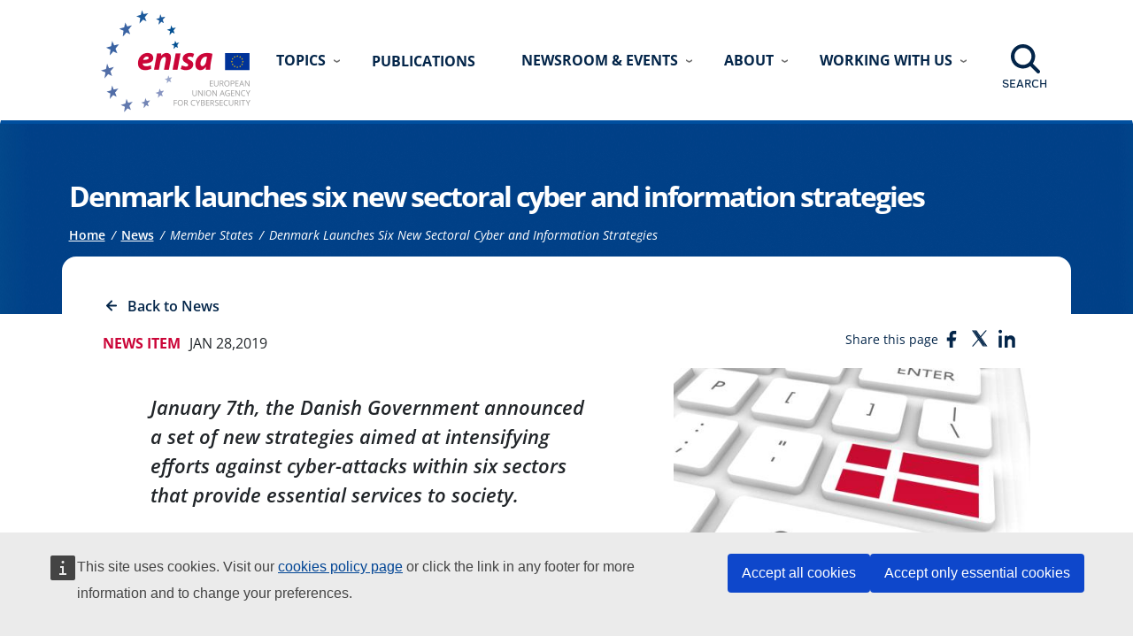

--- FILE ---
content_type: text/html; charset=UTF-8
request_url: https://www.enisa.europa.eu/news/member-states/denmark-launches-six-new-sectoral-cyber-and-information-strategies
body_size: 8519
content:
<!DOCTYPE html>
<html lang="en" dir="ltr" class="h-100">
  <head>
    <meta charset="utf-8" />
<meta name="MobileOptimized" content="width" />
<meta name="HandheldFriendly" content="true" />
<meta name="viewport" content="width=device-width, initial-scale=1.0" />
<link rel="icon" href="/themes/custom/enisaweb/favicon.ico" type="image/png" />
<link rel="canonical" href="https://www.enisa.europa.eu/news/member-states/denmark-launches-six-new-sectoral-cyber-and-information-strategies" />
<link rel="shortlink" href="https://www.enisa.europa.eu/node/8764" />
<script>window.a2a_config=window.a2a_config||{};a2a_config.callbacks=[];a2a_config.overlays=[];a2a_config.templates={};</script>

    <meta content="ENISA: Every day we experience the Information Society. Interconnected networks touch our everyday lives, at home and at work. It is therefore vital that computers, mobile phones, banking, and the Internet  function, to support Europe’s digital economy. That is why ENISA is working with Cybersecurity for the EU and the Member States." name="DC.description">
    <meta name="description" content="ENISA is the EU agency dedicated to enhancing cybersecurity in Europe. They offer guidance, tools, and resources to safeguard citizens and businesses from cyber threats.">
    <meta name="keywords" content="Cybersecurity, EU, ENISA, computer security, Cyber Threats, EU Cyber Crisis, Incident Management, Market and Standards, Product Security, Security certification, Risk Management, Skills and competences, State of cybersecurity in the EU, Vulnerability Disclosure, Artificial Intelligence, Next Gen Technologies, Awareness, Cyber Hygiene, Digital Identity, Data Protection, Education and career path">    
    <title>Denmark launches six new sectoral cyber and information strategies | ENISA</title>

    <link rel="stylesheet" media="all" href="/core/themes/stable9/css/system/components/align.module.css?t95do6" />
<link rel="stylesheet" media="all" href="/core/themes/stable9/css/system/components/fieldgroup.module.css?t95do6" />
<link rel="stylesheet" media="all" href="/core/themes/stable9/css/system/components/container-inline.module.css?t95do6" />
<link rel="stylesheet" media="all" href="/core/themes/stable9/css/system/components/clearfix.module.css?t95do6" />
<link rel="stylesheet" media="all" href="/core/themes/stable9/css/system/components/details.module.css?t95do6" />
<link rel="stylesheet" media="all" href="/core/themes/stable9/css/system/components/hidden.module.css?t95do6" />
<link rel="stylesheet" media="all" href="/core/themes/stable9/css/system/components/item-list.module.css?t95do6" />
<link rel="stylesheet" media="all" href="/core/themes/stable9/css/system/components/js.module.css?t95do6" />
<link rel="stylesheet" media="all" href="/core/themes/stable9/css/system/components/nowrap.module.css?t95do6" />
<link rel="stylesheet" media="all" href="/core/themes/stable9/css/system/components/position-container.module.css?t95do6" />
<link rel="stylesheet" media="all" href="/core/themes/stable9/css/system/components/reset-appearance.module.css?t95do6" />
<link rel="stylesheet" media="all" href="/core/themes/stable9/css/system/components/resize.module.css?t95do6" />
<link rel="stylesheet" media="all" href="/core/themes/stable9/css/system/components/system-status-counter.css?t95do6" />
<link rel="stylesheet" media="all" href="/core/themes/stable9/css/system/components/system-status-report-counters.css?t95do6" />
<link rel="stylesheet" media="all" href="/core/themes/stable9/css/system/components/system-status-report-general-info.css?t95do6" />
<link rel="stylesheet" media="all" href="/core/themes/stable9/css/system/components/tablesort.module.css?t95do6" />
<link rel="stylesheet" media="all" href="//cdnjs.cloudflare.com/ajax/libs/font-awesome/6.6.0/css/all.min.css" />
<link rel="stylesheet" media="all" href="/core/themes/stable9/css/views/views.module.css?t95do6" />
<link rel="stylesheet" media="all" href="/modules/contrib/addtoany/css/addtoany.css?t95do6" />
<link rel="stylesheet" media="all" href="/modules/contrib/ckeditor_accordion/css/accordion.frontend.css?t95do6" />
<link rel="stylesheet" media="all" href="/modules/contrib/social_media_links/css/social_media_links.theme.css?t95do6" />
<link rel="stylesheet" media="all" href="/modules/contrib/we_megamenu/assets/includes/bootstrap/css/bootstrap.min.css?t95do6" />
<link rel="stylesheet" media="all" href="/modules/contrib/we_megamenu/assets/css/we_megamenu_backend.css?t95do6" />
<link rel="stylesheet" media="all" href="/core/themes/stable9/css/core/assets/vendor/normalize-css/normalize.css?t95do6" />
<link rel="stylesheet" media="all" href="/themes/custom/enisaweb/css/components/action-links.css?t95do6" />
<link rel="stylesheet" media="all" href="/themes/custom/enisaweb/css/components/breadcrumb.css?t95do6" />
<link rel="stylesheet" media="all" href="/themes/custom/enisaweb/css/components/container-inline.css?t95do6" />
<link rel="stylesheet" media="all" href="/themes/custom/enisaweb/css/components/details.css?t95do6" />
<link rel="stylesheet" media="all" href="/themes/custom/enisaweb/css/components/exposed-filters.css?t95do6" />
<link rel="stylesheet" media="all" href="/themes/custom/enisaweb/css/components/field.css?t95do6" />
<link rel="stylesheet" media="all" href="/themes/custom/enisaweb/css/components/form.css?t95do6" />
<link rel="stylesheet" media="all" href="/themes/custom/enisaweb/css/components/icons.css?t95do6" />
<link rel="stylesheet" media="all" href="/themes/custom/enisaweb/css/components/inline-form.css?t95do6" />
<link rel="stylesheet" media="all" href="/themes/custom/enisaweb/css/components/item-list.css?t95do6" />
<link rel="stylesheet" media="all" href="/themes/custom/enisaweb/css/components/links.css?t95do6" />
<link rel="stylesheet" media="all" href="/themes/custom/enisaweb/css/components/menu.css?t95do6" />
<link rel="stylesheet" media="all" href="/themes/custom/enisaweb/css/components/more-link.css?t95do6" />
<link rel="stylesheet" media="all" href="/themes/custom/enisaweb/css/components/pager.css?t95do6" />
<link rel="stylesheet" media="all" href="/themes/custom/enisaweb/css/components/tabledrag.css?t95do6" />
<link rel="stylesheet" media="all" href="/themes/custom/enisaweb/css/components/tableselect.css?t95do6" />
<link rel="stylesheet" media="all" href="/themes/custom/enisaweb/css/components/tablesort.css?t95do6" />
<link rel="stylesheet" media="all" href="/themes/custom/enisaweb/css/components/textarea.css?t95do6" />
<link rel="stylesheet" media="all" href="/themes/custom/enisaweb/css/components/ui-dialog.css?t95do6" />
<link rel="stylesheet" media="all" href="/themes/custom/enisaweb/css/components/messages.css?t95do6" />
<link rel="stylesheet" media="all" href="/themes/custom/enisaweb/css/style.css?t95do6" />
<link rel="stylesheet" media="all" href="/themes/custom/enisaweb/css/enisafonts.css?t95do6" />
<link rel="stylesheet" media="all" href="/themes/custom/enisaweb/css/enisaweb.css?t95do6" />
<link rel="stylesheet" media="all" href="/themes/custom/enisaweb/css/nis2_style.css?t95do6" />
<link rel="stylesheet" media="all" href="/themes/custom/enisaweb/css/cookies.css?t95do6" />

    

  </head>
  <body class="path-node page-node-type-news   d-flex flex-column h-100">

    
      <div class="dialog-off-canvas-main-canvas d-flex flex-column h-100" data-off-canvas-main-canvas>
    


<header>
  <p class="sr-only"><a href="#main-content" accesskey="M">Go to the main content</a></p>
  
    <div class="navbar navbar-expand-lg navbar-dark text-light bg-primary header">
    <div class="container logo-menu-wrapper d-flex">

        <div class="region region-nav-branding">
    <div id="block-enisaweb-branding" class="block block-system block-system-branding-block">
  
    
  <div class="navbar-brand d-flex align-items-center">

    <a href="/" title="Home" rel="home" class="site-logo d-block">
    <img src="/themes/custom/enisaweb/enisa_logo.svg" alt="Home" fetchpriority="high" />
  </a>
  
  <div>
    
      </div>
</div>
</div>

  </div>


              <nav class="collapse navbar-collapse justify-content-end main-menu" id="navbarSupportedContent"  role="navigation"  aria-label="Main menu and Search box">
            <div class="region region-nav-main">
    <div id="block-enisaweb-mainnavigation-2" class="block block-we-megamenu block-we-megamenu-blockmain">
  
    
      <div class="region-we-mega-menu">
	<a href="javascript:" class="navbar-toggle collapsed" aria-label="Open/close menu" aria-controls="mainMenuResponsive" name="menu-button" role="button">
	    <span class="icon-bar"></span>
	    <span class="icon-bar"></span>
	    <span class="icon-bar"></span>
	</a>
	<nav  class="main navbar navbar-default navbar-we-mega-menu mobile-collapse hover-action" data-menu-name="main" data-block-theme="enisaweb" data-style="Default" data-animation="None" data-delay="" data-duration="" data-autoarrow="" data-alwayshowsubmenu="" data-action="hover" data-mobile-collapse="0" aria-label="ENISA main menu" id="mainMenuResponsive">
	  <div class="container-fluid">
	    <ul  class="we-mega-menu-ul nav nav-tabs">
  <li class="we-mega-menu-li justify dropdown-menu" title="" data-level="0"  data-element-type=""  data-id="320e2c86-310b-4f7b-a4a9-188df34c3e43" data-submenu="1" data-hide-sub-when-collapse="" data-group="0" data-caption=""  data-alignsub="justify" data-target="" data-icon=""  >
          <span class="we-megamenu-nolink">
      Topics</span>
        <div  class="we-mega-menu-submenu" data-element-type="we-mega-menu-submenu" data-submenu-width="" data-class="" style="width: px">
  <div class="we-mega-menu-submenu-inner">
    <div  class="we-mega-menu-row" data-element-type="we-mega-menu-row" data-custom-row="1">
  <div  class="we-mega-menu-col span3" data-element-type="we-mega-menu-col" data-width="3" data-block="enisaweb_topics" data-blocktitle="0" data-hidewhencollapse="" data-class="">
    <div class="type-of-block"><div class="block-inner"><div id="block-enisaweb-topics" class="block block-block-content block-block-contentec3f1f7d-35d4-4776-a03c-7f97a2fcfc8f">
  
      <p class="title"><a href="/topics" target="_self" title="Access  to All Topics page">Topics</a></p>
    
      
            <div class="clearfix text-formatted field field--name-body field--type-text-with-summary field--label-hidden field__item"><p>Learn more about the topics</p><p><a class="button" href="/topics" data-entity-type="node" data-entity-uuid="5f4db810-e19d-49a4-baaa-86ec782eb91e" data-entity-substitution="canonical" title="All topics page">Access</a></p></div>
      
  </div>
</div></div>

</div>
<div  class="we-mega-menu-col span3" data-element-type="we-mega-menu-col" data-width="3" data-block="enisaweb_views_block__topics_tax_block_1" data-blocktitle="0" data-hidewhencollapse="" data-class="">
    <div class="type-of-block"><div class="block-inner"><div class="views-element-container block block-views block-views-blocktopics-tax-block-1" id="block-enisaweb-views-block-topics-tax-block-1">
  
      <p class="title"><a href="/audience/national-eu-authorities" target="_self" title="Access to For National / EU authorities page">For National / EU authorities</a></p>
    
      <div data-block="nav_main"><div class="view view-topics-tax view-id-topics_tax view-display-id-block_1 js-view-dom-id-081a800d45912cea4310b986deae5e7cd86227213cdda4a397244e2bd2c9314f">
  
    
      
      <div class="view-content">
      <div class="item-list">
  
  <ul>

          <li><a href="/topics/cyber-threats" hreflang="en">Cyber Threats</a></li>
          <li><a href="/topics/eu-incident-response-and-cyber-crisis-management" hreflang="en">EU incident response and cyber crisis management</a></li>
          <li><a href="/topics/market" hreflang="en">Market</a></li>
          <li><a href="/topics/product-security-and-certification" hreflang="en">Product Security and Certification</a></li>
          <li><a href="/topics/risk-management" hreflang="en">Risk Management</a></li>
          <li><a href="/topics/skills-and-competences" hreflang="en">Skills and competences</a></li>
          <li><a href="/topics/state-of-cybersecurity-in-the-eu" hreflang="en">State of cybersecurity in the EU</a></li>
          <li><a href="/topics/vulnerability-disclosure" hreflang="en">Vulnerability Disclosure</a></li>
    
  </ul>

</div>

    </div>
  
        </div>
</div>

  </div></div></div>

</div>
<div  class="we-mega-menu-col span3" data-element-type="we-mega-menu-col" data-width="3" data-block="enisaweb_views_block__topics_tax_block_2" data-blocktitle="0" data-hidewhencollapse="" data-class="">
    <div class="type-of-block"><div class="block-inner"><div class="views-element-container title block block-views block-views-blocktopics-tax-block-2" id="block-enisaweb-views-block-topics-tax-block-2">
  
      <p class="title"><a href="/audience/private-sector" target="_self" title="Access  to Private Sector page">Private Sector</a></p>
    
      <div data-block="nav_main"><div class="view view-topics-tax view-id-topics_tax view-display-id-block_2 js-view-dom-id-52f64b7bbb737b0ace4cec2e52ffe55cb668d6bb0fa7ec35856577ca756ab981">
  
    
      
      <div class="view-content">
      <div class="item-list">
  
  <ul>

          <li><a href="/topics/artificial-intelligence-and-next-gen-technologies" hreflang="en">Artificial Intelligence and Next Gen Technologies</a></li>
          <li><a href="/topics/awareness-and-cyber-hygiene" hreflang="en">Awareness and Cyber Hygiene</a></li>
          <li><a href="/topics/certification-and-standards" hreflang="en">Certification and Standards</a></li>
          <li><a href="/topics/cyber-threats" hreflang="en">Cyber Threats</a></li>
          <li><a href="/topics/cybersecurity-of-critical-sectors" hreflang="en">Cybersecurity of Critical Sectors</a></li>
          <li><a href="/topics/digital-identity-and-data-protection" hreflang="en">Digital Identity and Data Protection</a></li>
          <li><a href="/topics/incident-management" hreflang="en">Incident management</a></li>
          <li><a href="/topics/risk-management" hreflang="en">Risk Management</a></li>
          <li><a href="/topics/skills-and-competences-for-companies" hreflang="en">Skills and competences (for companies)</a></li>
          <li><a href="/topics/vulnerability-disclosure" hreflang="en">Vulnerability Disclosure</a></li>
    
  </ul>

</div>

    </div>
  
        </div>
</div>

  </div></div></div>

</div>
<div  class="we-mega-menu-col span3" data-element-type="we-mega-menu-col" data-width="3" data-block="enisaweb_views_block__topics_tax_block_3" data-blocktitle="0" data-hidewhencollapse="" data-class="">
    <div class="type-of-block"><div class="block-inner"><div class="views-element-container title block block-views block-views-blocktopics-tax-block-3" id="block-enisaweb-views-block-topics-tax-block-3">
  
      <p class="title"><a href="/audience/citizens" target="_self" title="Access  to Citizens page">Citizens</a></p>
    
      <div data-block="nav_main"><div class="view view-topics-tax view-id-topics_tax view-display-id-block_3 js-view-dom-id-09a172ab2a2340c9f55b591443b74424c23943cfe3199da3506340e76c66a9ef">
  
    
      
      <div class="view-content">
      <div class="item-list">
  
  <ul>

          <li><a href="/topics/cyber-hygiene" hreflang="en">Cyber Hygiene</a></li>
          <li><a href="/topics/cyber-incident-awareness" hreflang="en">Cyber Incident Awareness</a></li>
          <li><a href="/topics/education-and-career-path" hreflang="en">Education and career path</a></li>
    
  </ul>

</div>

    </div>
  
        </div>
</div>

  </div></div></div>

</div>

</div>

  </div>
</div>
</li><li class="we-mega-menu-li" title="Access to all publications" data-level="0"  data-element-type=""  data-id="2d24a690-803d-44ad-8d7e-8cf0eb7d0e40" data-submenu="0" data-hide-sub-when-collapse="" data-group="0" data-caption=""  data-alignsub="" data-target="_self" data-icon=""  >
      <a class="we-mega-menu-li" title="" href="/publications" target="_self">
      Publications    </a>
    
</li><li class="we-mega-menu-li dropdown-menu" title="" data-level="0"  data-element-type=""  data-id="54b069d8-f99f-45e7-9d50-9345e82ad14f" data-submenu="1" data-hide-sub-when-collapse="" data-group="0" data-caption=""  data-alignsub="" data-target="" data-icon=""  >
          <span class="we-megamenu-nolink">
      Newsroom &amp; Events</span>
        <div  class="we-mega-menu-submenu" data-element-type="we-mega-menu-submenu" data-submenu-width="" data-class="" style="width: px">
  <div class="we-mega-menu-submenu-inner">
    <div  class="we-mega-menu-row" data-element-type="we-mega-menu-row" data-custom-row="1">
  <div  class="we-mega-menu-col span4" data-element-type="we-mega-menu-col" data-width="4" data-block="enisaweb_news" data-blocktitle="0" data-hidewhencollapse="" data-class="">
    <div class="type-of-block"><div class="block-inner"><div id="block-enisaweb-news" class="block block-block-content block-block-content00f65cb0-e1b0-41a1-8a0d-00ce6ced0f0e">
  
      <p class="title"><a href="/news" target="_self" title="Access  to All News">News</a></p>
    
      
            <div class="clearfix text-formatted field field--name-body field--type-text-with-summary field--label-hidden field__item"><p>Cybersecurity in focus: News &amp; updates from ENISA</p><p><a class="button" href="/news" data-entity-type="node" data-entity-uuid="088dd847-33ff-4c8e-b094-f0d38a66bbdd" data-entity-substitution="canonical" title="All News page">Access</a></p></div>
      
  </div>
</div></div>

</div>
<div  class="we-mega-menu-col span4" data-element-type="we-mega-menu-col" data-width="4" data-block="enisaweb_events" data-blocktitle="0" data-hidewhencollapse="" data-class="">
    <div class="type-of-block"><div class="block-inner"><div id="block-enisaweb-events" class="block block-block-content block-block-contentb3c06780-f342-437d-9828-54fe86eb9786">
  
      <p class="title"><a href="/events" target="_self" title="Access  to All Events">Events</a></p>
    
      
            <div class="clearfix text-formatted field field--name-body field--type-text-with-summary field--label-hidden field__item"><p>Cybersecurity in practice: Events &amp; Workshops by ENISA</p><p><a class="button" href="/events" data-entity-type="node" data-entity-uuid="34f66c6d-0f07-4977-85e3-e8578a59d59c" data-entity-substitution="canonical" title="All Events page">Access</a></p></div>
      
  </div>
</div></div>

</div>
<div  class="we-mega-menu-col span4" data-element-type="we-mega-menu-col" data-width="4" data-block="enisaweb_pressoffice" data-blocktitle="0" data-hidewhencollapse="" data-class="">
    <div class="type-of-block"><div class="block-inner"><div id="block-enisaweb-pressoffice" class="block block-system block-system-menu-blockpress-office">
  
      <p class="title"><a href="/press-office" target="_self" title="Access  to Press office page">Press office</a></p>
    
      
              <ul data-block="nav_main" class="nav navbar-nav">
                    <li class="nav-item">
        <a href="/press-office/corporate-identity" class="nav-link" data-drupal-link-system-path="node/11030">Corporate identity</a>
              </li>
                <li class="nav-item">
        <a href="/press-office/cybersecurity-material" class="nav-link" data-drupal-link-system-path="node/11031">Cybersecurity material</a>
              </li>
                <li class="nav-item">
        <a href="/form/seek-an-expert" class="nav-link" data-drupal-link-system-path="webform/seek_an_expert">Seek an expert or Request a speaker</a>
              </li>
        </ul>
  


  </div></div></div>

</div>

</div>

  </div>
</div>
</li><li class="we-mega-menu-li dropdown-menu" title="" data-level="0"  data-element-type=""  data-id="eaba29ce-6446-4da3-930a-c3d97495f00b" data-submenu="1" data-hide-sub-when-collapse="" data-group="0" data-caption=""  data-alignsub="" data-target="" data-icon=""  >
          <span class="we-megamenu-nolink">
      About</span>
        <div  class="we-mega-menu-submenu" data-element-type="we-mega-menu-submenu" data-submenu-width="" data-class="" style="width: px">
  <div class="we-mega-menu-submenu-inner">
    <div  class="we-mega-menu-row" data-element-type="we-mega-menu-row" data-custom-row="1">
  <div  class="we-mega-menu-col span4" data-element-type="we-mega-menu-col" data-width="4" data-block="enisaweb_whatwedosubmenubutton_2" data-blocktitle="0" data-hidewhencollapse="" data-class="">
    <div class="type-of-block"><div class="block-inner"><div id="block-enisaweb-whatwedosubmenubutton-2" class="block block-block-content block-block-contente0a96203-1eca-4991-9533-33064cace452">
  
      <p class="title"><a href="/about-enisa/what-we-do" target="_self" title="Access  to What we do page">What we do</a></p>
    
      
            <div class="clearfix text-formatted field field--name-body field--type-text-with-summary field--label-hidden field__item"><p>Achieving a high common level of cybersecurity across Europe</p><p><a class="button" href="/about-enisa/what-we-do" data-entity-type="node" data-entity-uuid="0619d110-d4dc-4f6b-aa0d-9a56252da07d" data-entity-substitution="canonical" title="What we do page">Access</a></p></div>
      
  </div></div></div>

</div>
<div  class="we-mega-menu-col span4" data-element-type="we-mega-menu-col" data-width="4" data-block="enisaweb_whatwedosubmenu_2" data-blocktitle="0" data-hidewhencollapse="" data-class="">
    <div class="type-of-block"><div class="block-inner"><div id="block-enisaweb-whatwedosubmenu-2" class="block block-block-content block-block-content99599d89-56f7-43f1-907b-72614045018d">
  
      <p class="title"><a href="/about-enisa/who-we-are" target="_self" title="Access  to Who we are page">Who we are</a></p>
    
      
            <div class="clearfix text-formatted field field--name-body field--type-text-with-summary field--label-hidden field__item"><p>Towards a Trusted and Cyber Secure Europe&nbsp;</p><p><a class="button" href="/about-enisa/who-we-are" data-entity-type="node" data-entity-uuid="3c46c210-298c-472c-b871-b167dfe2642c" data-entity-substitution="canonical" title="Who we are page">Access</a></p></div>
      
  </div></div></div>

</div>
<div  class="we-mega-menu-col span4" data-element-type="we-mega-menu-col" data-width="4" data-block="enisaweb_transparency" data-blocktitle="0" data-hidewhencollapse="" data-class="">
    <div class="type-of-block"><div class="block-inner"><div id="block-enisaweb-transparency" class="block block-system block-system-menu-blocktransparency">
  
      <p class="title"><a href="/about-enisa/How-we-work" target="_self" title="Access  to How we work page">How we work</a></p>
    
      
              <ul data-block="nav_main" class="nav navbar-nav">
                    <li class="nav-item">
        <a href="/about-enisa/accounting-finance/accounting-finance" class="nav-link" data-drupal-link-system-path="node/17339">Accounting and Finance</a>
              </li>
                <li class="nav-item">
        <a href="/about-enisa/procedures-and-policies" class="nav-link dropdown-toggle" data-drupal-link-system-path="node/17360">Policies and Procedures</a>
              </li>
                <li class="nav-item">
        <a href="/about-enisa/data-protection/data-protection" class="nav-link dropdown-toggle" data-drupal-link-system-path="node/17346">Data Protection</a>
              </li>
                <li class="nav-item">
        <a href="/about-enisa/transparency" class="nav-link dropdown-toggle" data-drupal-link-system-path="node/17404">Transparency</a>
              </li>
                <li class="nav-item">
        <a href="/enisa-a-climate-neutral-agency" class="nav-link" data-drupal-link-system-path="node/18893">ENISA, a climate neutral agency </a>
              </li>
        </ul>
  


  </div>
</div></div>

</div>

</div>
<div  class="we-mega-menu-row" data-element-type="we-mega-menu-row" data-custom-row="1">
  <div  class="we-mega-menu-col span12 transversal-menu" data-element-type="we-mega-menu-col" data-width="12" data-block="enisaweb_transversaloptionsofaboutmenu" data-blocktitle="0" data-hidewhencollapse="" data-class="transversal-menu">
    <div class="type-of-block"><div class="block-inner"><div id="block-enisaweb-transversaloptionsofaboutmenu" class="block block-system block-system-menu-blocktransversal-options-about-menu">
  
    
      
              <ul data-block="nav_main" class="nav navbar-nav">
                    <li class="nav-item">
        <a href="/topics/state-of-cybersecurity-in-the-eu/cybersecurity-policies/policy-observatory" class="nav-link" data-drupal-link-system-path="node/17484">Policy observatory</a>
              </li>
        </ul>
  


  </div>
</div></div>

</div>

</div>

  </div>
</div>
</li><li class="we-mega-menu-li dropdown-menu" title="" data-level="0"  data-element-type=""  data-id="44fbec5d-1aaf-4cb3-b06b-a79b571ad50c" data-submenu="1" data-hide-sub-when-collapse="" data-group="0" data-caption=""  data-alignsub="" data-target="" data-icon=""  >
          <span class="we-megamenu-nolink">
      Working with us</span>
        <div  class="we-mega-menu-submenu" data-element-type="we-mega-menu-submenu" data-submenu-width="" data-class="" style="width: px">
  <div class="we-mega-menu-submenu-inner">
    <div  class="we-mega-menu-row" data-element-type="we-mega-menu-row" data-custom-row="1">
  <div  class="we-mega-menu-col span4" data-element-type="we-mega-menu-col" data-width="4" data-block="enisaweb_workwithenisa" data-blocktitle="0" data-hidewhencollapse="" data-class="">
    <div class="type-of-block"><div class="block-inner"><div id="block-enisaweb-workwithenisa" class="block block-block-content block-block-content86d5ce2f-abc2-4160-afda-442fe2c68258">
  
      <p class="title"><a href="/working-with-us/working-for-enisa" target="_self" title="Access  to Working for ENISA page">Working for ENISA</a></p>
    
      
            <div class="clearfix text-formatted field field--name-body field--type-text-with-summary field--label-hidden field__item"><p>Explore the benefits of working for ENISA</p><p><a class="button" href="/working-with-us/working-for-enisa" data-entity-type="node" data-entity-uuid="f10da531-46ad-49f6-84cb-0770c69d839e" data-entity-substitution="canonical" title="Work with ENISA page">Access</a></p></div>
      
  </div>
</div></div>

</div>
<div  class="we-mega-menu-col span8" data-element-type="we-mega-menu-col" data-width="8" data-block="enisaweb_workingwithus" data-blocktitle="0" data-hidewhencollapse="" data-class="">
    <div class="type-of-block"><div class="block-inner"><div id="block-enisaweb-workingwithus" class="title block block-system block-system-menu-blockworking-with-us">
  
      <p class="title"><a href="/work-with-us" target="_self" title="Access  to Working with us page">Working with us</a></p>
    
      
              <ul data-block="nav_main" class="nav navbar-nav">
                    <li class="nav-item">
        <a href="/careers" class="nav-link" data-drupal-link-system-path="node/12487">Careers</a>
              </li>
                <li class="nav-item">
        <a href="/working-with-us/procurement" class="nav-link" data-drupal-link-system-path="node/17421">Procurement</a>
              </li>
                <li class="nav-item">
        <a href="/working-with-us/ad-hoc-working-groups-calls" class="nav-link" data-drupal-link-system-path="node/17422">Ad hoc working groups</a>
              </li>
        </ul>
  


  </div></div></div>

</div>

</div>

  </div>
</div>
</li>
</ul>
	  </div>
	</nav>
</div>
  </div>

  </div>

          <p class="btn-search">
            <a href="javascript:" title="Show the search field">Search</a>
          </p>
          <div class="search-form-wrapper"  aria-label="Search field">
              <div class="region region-nav-additional">
    <div id="block-enisaweb-search" class="block block-block-content block-block-content8aa16f51-855f-41da-a3e7-a38e954a15b6">
  
    
      
            <div class="clearfix text-formatted field field--name-body field--type-text-with-summary field--label-hidden field__item"><div class="search-block-form contextual-region block block-search container-inline" data-drupal-selector="search-block-form" id="block-enisaweb-search-form" role="search"><div class="contextual" data-contextual-id="block:block=enisaweb_search:langcode=en" data-contextual-token="S6pjfYIf4E7lYSnOGjvBizH9RyjrxyfFPxclLSTGUQE" data-drupal-ajax-container data-once="contextual-render"><p><button class="trigger focusable visually-hidden" type="button" aria-pressed="false">Open  configuration options</button></p><ul class="contextual-links" hidden><li><a href="/web/admin/structure/block/manage/enisaweb_search?destination=/web/node">Configure block</a></li><li><a href="/web/admin/structure/block/manage/enisaweb_search/delete?destination=/web/node">Remove block</a></li></ul></div><form data-block="nav_additional" action="/search" method="get" id="search-block-form" accept-charset="UTF-8"><div class="js-form-item form-item js-form-type-search form-type-search js-form-item-keys form-item-keys form-no-label"><label class="visually-hidden" for="edit-keys">Search</label> <input class="form-search form-control" title="Enter the terms you wish to search for." data-drupal-selector="edit-keys" type="search" id="edit-keys" name="keys" value size="15" maxlength="128"></div><div class="form-actions js-form-wrapper form-wrapper" data-drupal-selector="edit-actions" id="edit-actions-search"><button class="button js-form-submit form-submit btn-enisa btn-primary" data-drupal-selector="edit-submit" type="submit" id="edit-submit" value="Search">Search</button></div></form></div></div>
      
  </div>

  </div>

            <p class="btn-close-search"><a href="javascript:" title="Hide the search field">Close</a></p>
          </div>
        </nav>
          </div>
  </div>
  </header>

  <main role="main" class="container-full image-banner">
    <section class="title-breadcrumbs container">
        <div id="block-enisaweb-page-title" class="block block-core block-page-title-block">
  
    
      
<h1><span class="field field--name-title field--type-string field--label-hidden">Denmark launches six new sectoral cyber and information strategies</span>
</h1>


  </div>

                    <div class="region region-breadcrumb">
    <div id="block-enisaweb-breadcrumbs" class="block block-system block-system-breadcrumb-block">
  
    
      
  <nav aria-label="breadcrumb">
    <p id="system-breadcrumb" class="visually-hidden">Breadcrumb</p>
    <ol class="breadcrumb">
          <li class="breadcrumb-item">
                  <a href="/" aria-label="Access to ">Home</a>
              </li>
          <li class="breadcrumb-item">
                  <a href="/news" aria-label="Access to ">News</a>
              </li>
          <li class="breadcrumb-item">
                  Member States
              </li>
          <li class="breadcrumb-item">
                  Denmark Launches Six New Sectoral Cyber and Information Strategies
              </li>
        </ol>
  </nav>

  </div>

  </div>

            </section>
    <div class="main container">
      <a id="main-content" tabindex="-1"></a>
                  
      <div class="container">
        <div data-drupal-messages-fallback class="hidden"></div>

        
        
        <div class="page-node-news ">
          <div class="content-wrapper order-lg-2 col-12">
            <div id="block-enisaweb-content" class="block block-system block-system-main-block">
  
    
                   

                              

<article class="node-news-content">
  <p class="btn-back"><a href="https://www.enisa.europa.eu/news">Back to News</a></p>
  <div class="content-description row">
      <div class="col-xs-12 col-md-8  col-lg-7 news-content">
        <p class="events-metadata">
          <span class="type">News Item</span> 
          <span class="date">Jan 28,2019</span>
        </p>

                  <div class="quote-wrapper">
           <p>January 7th, the Danish Government announced a set of new strategies aimed at intensifying efforts against cyber-attacks within six sectors that provide essential services to society.</p>
          </div>
                <div class="body">
          
            <div class="clearfix text-formatted field field--name-body field--type-text-with-summary field--label-hidden field__item"><p>As part of the implementation of the Danish National Cyber and Information Strategy (2018-2021) each of six designated sectors – health, bank &amp; finance, telecommunications, shipping, transportation, and energy – are required to formulate a sectoral cyber and information strategy. The sectoral strategies were published on the 7th of January 2019 and they are available on the websites of the respective ministries.</p>
<p>For more information visit: <a class="external-link" href="http://www.fmn.dk/eng/news/Pages/New-sectoral-strategie-stop-repare-society-for-cyberattacks.aspx" target="_self" title>http://www.fmn.dk/eng/news/Pages/New-sectoral-strategie-stop-repare-society-for-cyberattacks.aspx</a></p>
<p class="discreet"></p></div>
      
        </div>
      </div>
      <div class="col-xs-12 col-md-4 col-lg-5 info-col news-metadata">
          <div class="shareLinks">
            <div id="block-enisaweb-addtoanysharebuttons" class="block block-addtoany block-addtoany-block">
  
    
      <span class="a2a_kit a2a_kit_size_24 addtoany_list" data-a2a-url="https://www.enisa.europa.eu/news/member-states/denmark-launches-six-new-sectoral-cyber-and-information-strategies" data-a2a-title="Denmark launches six new sectoral cyber and information strategies"><span>Share this page</span><a class="a2a_button_facebook"></a><a class="a2a_button_twitter"></a><a class="a2a_button_linkedin"></a></span>

  </div>

          </div>
          
                    <div class="image">
            
            <div class="field field--name-field-image field--type-entity-reference field--label-hidden field__item"><article class="media media--type-image media--view-mode-default">
  
      
  <div class="field field--name-field-media-image field--type-image field--label-visually_hidden">
    <div class="field__label visually-hidden">Image</div>
              <div class="field__item">  <img loading="lazy" src="/sites/default/files/styles/large/public/news_images/shutterstock_1068662828.jpg?itok=LYmnKJFm" width="480" height="240" class="img-fluid image-style-large" />


</div>
          </div>

  </article>
</div>
      
          </div>
          
                      <div class="contact">
              <h2>Contact</h2>
              <p>For press questions and interviews, please contact: press@enisa.europa.eu.</p>
              <p><a class="btn-all left" href="https://www.enisa.europa.eu/node/11033" data-entity-type="node" data-entity-uuid="bbe863c7-fa18-4c77-990d-8965f0dd0fb4" data-entity-substitution="canonical">Access to the press office</a></p>
            </div>
          
                    
              

                </div>
  </div>
</article>

  </div>
 
          </div>
        </div>
      </div>
    </div>  
                          </main>  

      <section class="subscribe-section" role="complementary">
      <div class="container">
        <div class="row">
          <div class="col-md-3 col-lg-3 subscribe-image"></div>
          <div class="col-md-9 col-lg-9 subscribe-wrapper">
            <h2>Subscribe</h2>
            <p><strong>Stay updated with ENISA!</strong> Sign up for email alerts on publications, events, vacancies,
              and more.</p>
            <p><a href="/alertservice" class="btn-all left">Sign up now</a></p>
          </div>
        </div>
      </div>
    </section>
  
  <footer class="mt-auto enisa-footer">
    <div class="container">
            <div class="footer container">
        <div class="row">
          <div class="col-md-12 col-lg-3">
            <div id="block-enisaweb-enisalogos" class="block block-block-content block-block-content2195446e-db39-496e-a33e-1eefa17fd80e">
  
    
      
            <div class="clearfix text-formatted field field--name-body field--type-text-with-summary field--label-hidden field__item"><div class="enisa-logo"><img src="/themes/custom/enisaweb/images/enisa-logo-white.svg" alt="ENISA, European Union Agency for Cybersecurity" width="220" height="150" fetchpriority="high" class="align-left" loading="lazy"><p><em>A Trusted and Cyber Secure Europe</em></p></div><div class="agencies-network-logo"><img src="/themes/custom/enisaweb/images/agencies-network.png" alt="Agencies network logo" width="39" height="36" fetchpriority="high" class="align-left" loading="lazy"><p><a href="https://agencies-network.europa.eu/index_en" target="_blank">EU Agencies Network</a></p></div></div>
      
  </div>

            <div id="block-enisaweb-socialmedialinks" class="block-social-media-links block block-social-media-links-block">
  
      <p>Follow us on</p>
    
      

<ul class="social-media-links--platforms platforms vertical">
      <li>
      <a class="social-media-link-icon--youtube" href="https://www.youtube.com/user/ENISAvideos"  target="_blank" >
        <span class='fab fa-youtube fa-2x'></span> 
                            <span class="platform-name">Youtube</span>
              </a>
    </li>
      <li>
      <a class="social-media-link-icon--twitter" href="https://x.com/enisa_eu"  target="_blank" >
        <span class='fab fa-x-twitter fa-2x'></span> 
                            <span class="platform-name">X</span>
              </a>
    </li>
      <li>
      <a class="social-media-link-icon--linkedin" href="https://www.linkedin.com/company/european-union-agency-for-cybersecurity-enisa/"  target="_blank" >
        <span class='fab fa-linkedin fa-2x'></span> 
                            <span class="platform-name">LinkedIn</span>
              </a>
    </li>
      <li>
      <a class="social-media-link-icon--facebook" href="https://www.facebook.com/ENISAEUAGENCY"  target="_blank" >
        <span class='fab fa-facebook fa-2x'></span> 
                            <span class="platform-name">Facebook</span>
              </a>
    </li>
  </ul>

  </div>
                      </div>
          <div class="col-xs-12 col-md-6 col-lg-3 border-left">
          <nav aria-labelledby="block-enisaweb-contactus-menu" id="block-enisaweb-contactus" class="block block-menu navigation menu--contact-us">
      
  <p  id="block-enisaweb-contactus-menu">Contact us</p>
  

        
              <ul data-block="footer" class="nav navbar-nav">
                    <li class="nav-item">
        <a href="/about-enisa/contact/contact" class="nav-link" data-drupal-link-system-path="node/17344">Contacts</a>
              </li>
                <li class="nav-item">
        <a href="/form/contact-form" class="nav-link" data-drupal-link-system-path="webform/contact_form">General queries</a>
              </li>
                <li class="nav-item">
        <a href="/working-with-us/procurement" class="nav-link" data-drupal-link-system-path="node/17421">Public Procurement</a>
              </li>
                <li class="nav-item">
        <a href="/form/media-inquiries" class="nav-link" data-drupal-link-system-path="webform/media_inquiries">Media inquiries</a>
              </li>
        </ul>
  


  </nav>

          
          </div>
          <div class="col-xs-12 col-md-6 col-lg-3 border-left">
            <div id="block-enisaweb-findoutaboutus" class="block block-system block-system-menu-blockfind-out-about-us">
  
      <p>Find out about us</p>
    
      
              <ul data-block="footer" class="nav navbar-nav">
                    <li class="nav-item">
        <a href="/accessibility-statement" class="nav-link" data-drupal-link-system-path="node/18887">Accessibility</a>
              </li>
                <li class="nav-item">
        <a href="/about-enisa/legal-notice" class="nav-link" data-drupal-link-system-path="node/17355">Legal Notice</a>
              </li>
                <li class="nav-item">
        <a href="/about-enisa/data-protection/data-protection" class="nav-link" data-drupal-link-system-path="node/17346">Data Protection</a>
              </li>
                <li class="nav-item">
        <a href="/about-enisa/cookies" class="nav-link" data-drupal-link-system-path="node/17345">Cookies</a>
              </li>
                <li class="nav-item">
        <a href="/sitemap" target="_blank" class="nav-link" data-drupal-link-system-path="sitemap">Sitemap</a>
              </li>
        </ul>
  


  </div>
          </div>
          <div class="col-xs-12 col-md-6 col-lg-3 border-left">
            <div id="block-enisaweb-pageofinterest" class="block block-system block-system-menu-blockpage-of-interest">
  
      <p>Page of interest</p>
    
      
              <ul data-block="footer" class="nav navbar-nav">
                    <li class="nav-item">
        <a href="/publications" class="nav-link" data-drupal-link-system-path="publications">Publications </a>
              </li>
                <li class="nav-item">
        <a href="/press-office" class="nav-link" data-drupal-link-system-path="node/11033">Press Office</a>
              </li>
                <li class="nav-item">
        <a href="/digital-tools" class="nav-link" data-drupal-link-system-path="digital-tools">Digital Tools</a>
              </li>
                <li class="nav-item">
        <a href="/work-with-us" class="nav-link" data-drupal-link-system-path="node/11443">Working with us</a>
              </li>
                <li class="nav-item">
        <a href="/about-enisa/public-access-to-documents" class="nav-link" data-drupal-link-system-path="node/17363">Public access to documents</a>
              </li>
        </ul>
  


  </div>
          </div>
        </div>
      </div>
    </div>
    <div class="line"></div>
    <div class="copy container">
        <div class="row">
          <div class="col-xs-12 col-md-12 col-lg-6 alignleft">
              <div id="block-enisaweb-copyrightfooter" class="block block-block-content block-block-content0f0b270e-cc5d-448c-a771-6cc7c0621340">
  
    
      
            <div class="clearfix text-formatted field field--name-body field--type-text-with-summary field--label-hidden field__item"><p>©&nbsp;<script>document.write(/\d{4}/.exec(Date())[0])</script> by the European Union Agency for Cybersecurity</p></div>
      
  </div>

          </div>
          <div class="col-xs-12 col-md-12 col-lg-6 alignright">
              <div id="block-enisaweb-enisadescriptionfooter" class="block block-block-content block-block-content2b4d8729-4032-4438-ba87-1a58fbc364db">
  
    
      
            <div class="clearfix text-formatted field field--name-body field--type-text-with-summary field--label-hidden field__item"><p>ENISA is an agency of the European Union</p></div>
      
  </div>

          </div>
        </div>
    </div>
    <p><a href="#" id="totop" class="totop"><span class="sr-only">Go to top</span></a></p>
  </footer>




  </div>

    <script type="application/json">{"utility":"piwik","siteID":"5847bf6f-3ce3-4800-8749-1c565b34b7b6","sitePath":["www.enisa.europa.eu"],"instance":"ec"}</script>
<script type="application/json">{"utility":"cck","url":"\/about-enisa\/cookies"}</script>

    <script type="application/json" data-drupal-selector="drupal-settings-json">{"path":{"baseUrl":"\/","pathPrefix":"","currentPath":"node\/8764","currentPathIsAdmin":false,"isFront":false,"currentLanguage":"en"},"pluralDelimiter":"\u0003","suppressDeprecationErrors":true,"ckeditorAccordion":{"accordionStyle":{"collapseAll":1,"keepRowsOpen":0,"animateAccordionOpenAndClose":1,"openTabsWithHash":0,"allowHtmlInTitles":1}},"csp":{"nonce":"5vrODq9_j5Dh2bV539jnfA"},"user":{"uid":0,"permissionsHash":"c959f9e58966812fadfc3cc0173064ba7a7241a3d6883e84d83cec7c06d22c79"}}</script>
<script src="/core/assets/vendor/jquery/jquery.min.js?v=3.7.1"></script>
<script src="/core/assets/vendor/once/once.min.js?v=1.0.1"></script>
<script src="/core/misc/drupalSettingsLoader.js?v=10.5.8"></script>
<script src="/core/misc/drupal.js?v=10.5.8"></script>
<script src="/core/misc/drupal.init.js?v=10.5.8"></script>
<script src="https://static.addtoany.com/menu/page.js" defer></script>
<script src="/modules/contrib/addtoany/js/addtoany.js?v=10.5.8"></script>
<script src="/modules/contrib/ckeditor_accordion/js/accordion.frontend.min.js?t95do6"></script>
<script src="/themes/custom/enisaweb/js/enisaweb.js?t95do6"></script>
<script src="/themes/custom/enisaweb/js/nis2-directive.js?t95do6"></script>
<script src="/libraries/jquery-cycle-custom/jquery.cycle.all.js?t95do6"></script>
<script src="/libraries/jquery-ui-touch-punch-custom/jquery.ui.touch-punch.min.js?t95do6"></script>
<script src="/libraries/json2-custom/json2.js?t95do6"></script>
<script src="https://webtools.europa.eu/load.js" defer></script>
<script src="/modules/contrib/we_megamenu/assets/js/we_mobile_menu.js?v=1"></script>
<script src="/modules/contrib/we_megamenu/assets/js/we_megamenu_frontend.js?v=1"></script>

    <script async="" src="/themes/custom/enisaweb/js/application.js"></script>
  </body>
</html>


--- FILE ---
content_type: text/css
request_url: https://www.enisa.europa.eu/modules/contrib/we_megamenu/assets/css/we_megamenu_backend.css?t95do6
body_size: 15777
content:
/*!
 *  Font Awesome 4.7.0 by @davegandy - http://fontawesome.io - @fontawesome
 *  License - http://fontawesome.io/license (Font: SIL OFL 1.1, CSS: MIT License)
 */@-webkit-keyframes fa-spin{0%{-webkit-transform:rotate(0);transform:rotate(0)}to{-webkit-transform:rotate(359deg);transform:rotate(359deg)}}@keyframes fa-spin{0%{-webkit-transform:rotate(0);transform:rotate(0)}to{-webkit-transform:rotate(359deg);transform:rotate(359deg)}}@-webkit-keyframes fadeInFromNone{0%{opacity:0}to{opacity:1}}@keyframes fadeInFromNone{0%{opacity:0}to{opacity:1}}@-webkit-keyframes slideInUp{0%{-webkit-transform:translate3d(0,20px,0);transform:translate3d(0,20px,0);opacity:0}to{-webkit-transform:translate3d(0,0,0);transform:translate3d(0,0,0);opacity:1}}@keyframes slideInUp{0%{-webkit-transform:translate3d(0,20px,0);transform:translate3d(0,20px,0);visibility:visible;opacity:0}to{-webkit-transform:translate3d(0,0,0);transform:translate3d(0,0,0);opacity:1}}@-webkit-keyframes zoomInUp{0%{opacity:0;-webkit-transform:scale3d(.1,.1,.1) translate3d(0,1000px,0);transform:scale3d(.1,.1,.1) translate3d(0,1000px,0);-webkit-animation-timing-function:cubic-bezier(.55,.055,.675,.19);animation-timing-function:cubic-bezier(.55,.055,.675,.19)}60%{opacity:1;-webkit-transform:scale3d(.475,.475,.475) translate3d(0,-60px,0);transform:scale3d(.475,.475,.475) translate3d(0,-60px,0);-webkit-animation-timing-function:cubic-bezier(.175,.885,.32,1);animation-timing-function:cubic-bezier(.175,.885,.32,1)}}@-webkit-keyframes bounceInUp{0%,60%,75%,90%,to{-webkit-animation-timing-function:cubic-bezier(.215,.61,.355,1);animation-timing-function:cubic-bezier(.215,.61,.355,1)}0%{opacity:0;-webkit-transform:translate3d(0,100px,0);transform:translate3d(0,100px,0)}60%{opacity:1;-webkit-transform:translate3d(0,-20px,0);transform:translate3d(0,-20px,0)}75%{-webkit-transform:translate3d(0,10px,0);transform:translate3d(0,10px,0)}90%{-webkit-transform:translate3d(0,-5px,0);transform:translate3d(0,-5px,0)}to{-webkit-transform:translate3d(0,0,0);transform:translate3d(0,0,0)}}@keyframes bounceInUp{0%,60%,75%,90%,to{-webkit-animation-timing-function:cubic-bezier(.215,.61,.355,1);animation-timing-function:cubic-bezier(.215,.61,.355,1)}0%{opacity:0;-webkit-transform:translate3d(0,100px,0);transform:translate3d(0,100px,0)}60%{opacity:1;-webkit-transform:translate3d(0,-20px,0);transform:translate3d(0,-20px,0)}75%{-webkit-transform:translate3d(0,10px,0);transform:translate3d(0,10px,0)}90%{-webkit-transform:translate3d(0,-5px,0);transform:translate3d(0,-5px,0)}to{-webkit-transform:translate3d(0,0,0);transform:translate3d(0,0,0)}}@-webkit-keyframes slideInRight{0%{-webkit-transform:translate3d(100%,0,0);transform:translate3d(100%,0,0);visibility:visible}to{-webkit-transform:translate3d(0,0,0);transform:translate3d(0,0,0)}}@keyframes slideInRight{0%{-webkit-transform:translate3d(100%,0,0);transform:translate3d(100%,0,0);visibility:visible}to{-webkit-transform:translate3d(0,0,0);transform:translate3d(0,0,0)}}@font-face{font-family:FontAwesome;src:url(../fonts/fontawesome/fontawesome-webfont.eot?v=4.7.0);src:url(../fonts/fontawesome/fontawesome-webfont.eot?#iefix&v=4.7.0) format("embedded-opentype"),url(../fonts/fontawesome/fontawesome-webfont.woff2?v=4.7.0) format("woff2"),url(../fonts/fontawesome/fontawesome-webfont.woff?v=4.7.0) format("woff"),url(../fonts/fontawesome/fontawesome-webfont.ttf?v=4.7.0) format("truetype"),url(../fonts/fontawesome/fontawesome-webfont.svg?v=4.7.0#fontawesomeregular) format("svg");font-weight:400;font-style:normal}.fa{display:inline-block;font:14px/1 FontAwesome;font-size:inherit;text-rendering:auto;-webkit-font-smoothing:antialiased;-moz-osx-font-smoothing:grayscale}.fa-lg{font-size:1.33333333em;line-height:.75em;vertical-align:-15%}.fa-2x{font-size:2em}.fa-3x{font-size:3em}.fa-4x{font-size:4em}.fa-5x{font-size:5em}.fa-fw{width:1.28571429em;text-align:center}.fa-ul{padding-left:0;margin-left:2.14285714em;list-style-type:none}.fa-ul>li{position:relative}.fa-li{position:absolute;left:-2.14285714em;width:2.14285714em;top:.14285714em;text-align:center}.fa-li.fa-lg{left:-1.85714286em}.fa-border{padding:.2em .25em .15em;border:solid .08em #eee;border-radius:.1em}.fa-pull-left{float:left}.fa-pull-right,.pull-right{float:right}.fa.fa-pull-left{margin-right:.3em}.fa.fa-pull-right{margin-left:.3em}.pull-left{float:left}.fa.pull-left{margin-right:.3em}.fa.pull-right{margin-left:.3em}.fa-spin{-webkit-animation:fa-spin 2s infinite linear;animation:fa-spin 2s infinite linear}.fa-pulse{-webkit-animation:fa-spin 1s infinite steps(8);animation:fa-spin 1s infinite steps(8)}.fa-rotate-90{-webkit-transform:rotate(90deg);-ms-transform:rotate(90deg);transform:rotate(90deg)}.fa-rotate-180{-webkit-transform:rotate(180deg);-ms-transform:rotate(180deg);transform:rotate(180deg)}.fa-rotate-270{-webkit-transform:rotate(270deg);-ms-transform:rotate(270deg);transform:rotate(270deg)}.fa-flip-horizontal{-webkit-transform:scale(-1,1);-ms-transform:scale(-1,1);transform:scale(-1,1)}.fa-flip-vertical{-webkit-transform:scale(1,-1);-ms-transform:scale(1,-1);transform:scale(1,-1)}:root .fa-flip-horizontal,:root .fa-flip-vertical,:root .fa-rotate-180,:root .fa-rotate-270,:root .fa-rotate-90{-webkit-filter:none;filter:none}.fa-stack{position:relative;display:inline-block;width:2em;height:2em;line-height:2em;vertical-align:middle}.fa-stack-1x,.fa-stack-2x{position:absolute;left:0;width:100%;text-align:center}.fa-stack-1x{line-height:inherit}.fa-stack-2x{font-size:2em}.fa-inverse{color:#fff}.fa-glass:before{content:"\f000"}.fa-music:before{content:"\f001"}.fa-search:before{content:"\f002"}.fa-envelope-o:before{content:"\f003"}.fa-heart:before{content:"\f004"}.fa-star:before{content:"\f005"}.fa-star-o:before{content:"\f006"}.fa-user:before{content:"\f007"}.fa-film:before{content:"\f008"}.fa-th-large:before{content:"\f009"}.fa-th:before{content:"\f00a"}.fa-th-list:before{content:"\f00b"}.fa-check:before{content:"\f00c"}.fa-close:before,.fa-remove:before,.fa-times:before{content:"\f00d"}.fa-search-plus:before{content:"\f00e"}.fa-search-minus:before{content:"\f010"}.fa-power-off:before{content:"\f011"}.fa-signal:before{content:"\f012"}.fa-cog:before,.fa-gear:before{content:"\f013"}.fa-trash-o:before{content:"\f014"}.fa-home:before{content:"\f015"}.fa-file-o:before{content:"\f016"}.fa-clock-o:before{content:"\f017"}.fa-road:before{content:"\f018"}.fa-download:before{content:"\f019"}.fa-arrow-circle-o-down:before{content:"\f01a"}.fa-arrow-circle-o-up:before{content:"\f01b"}.fa-inbox:before{content:"\f01c"}.fa-play-circle-o:before{content:"\f01d"}.fa-repeat:before,.fa-rotate-right:before{content:"\f01e"}.fa-refresh:before{content:"\f021"}.fa-list-alt:before{content:"\f022"}.fa-lock:before{content:"\f023"}.fa-flag:before{content:"\f024"}.fa-headphones:before{content:"\f025"}.fa-volume-off:before{content:"\f026"}.fa-volume-down:before{content:"\f027"}.fa-volume-up:before{content:"\f028"}.fa-qrcode:before{content:"\f029"}.fa-barcode:before{content:"\f02a"}.fa-tag:before{content:"\f02b"}.fa-tags:before{content:"\f02c"}.fa-book:before{content:"\f02d"}.fa-bookmark:before{content:"\f02e"}.fa-print:before{content:"\f02f"}.fa-camera:before{content:"\f030"}.fa-font:before{content:"\f031"}.fa-bold:before{content:"\f032"}.fa-italic:before{content:"\f033"}.fa-text-height:before{content:"\f034"}.fa-text-width:before{content:"\f035"}.fa-align-left:before{content:"\f036"}.fa-align-center:before{content:"\f037"}.fa-align-right:before{content:"\f038"}.fa-align-justify:before{content:"\f039"}.fa-list:before{content:"\f03a"}.fa-dedent:before,.fa-outdent:before{content:"\f03b"}.fa-indent:before{content:"\f03c"}.fa-video-camera:before{content:"\f03d"}.fa-image:before,.fa-photo:before,.fa-picture-o:before{content:"\f03e"}.fa-pencil:before{content:"\f040"}.fa-map-marker:before{content:"\f041"}.fa-adjust:before{content:"\f042"}.fa-tint:before{content:"\f043"}.fa-edit:before,.fa-pencil-square-o:before{content:"\f044"}.fa-share-square-o:before{content:"\f045"}.fa-check-square-o:before{content:"\f046"}.fa-arrows:before{content:"\f047"}.fa-step-backward:before{content:"\f048"}.fa-fast-backward:before{content:"\f049"}.fa-backward:before{content:"\f04a"}.fa-play:before{content:"\f04b"}.fa-pause:before{content:"\f04c"}.fa-stop:before{content:"\f04d"}.fa-forward:before{content:"\f04e"}.fa-fast-forward:before{content:"\f050"}.fa-step-forward:before{content:"\f051"}.fa-eject:before{content:"\f052"}.fa-chevron-left:before{content:"\f053"}.fa-chevron-right:before{content:"\f054"}.fa-plus-circle:before{content:"\f055"}.fa-minus-circle:before{content:"\f056"}.fa-times-circle:before{content:"\f057"}.fa-check-circle:before{content:"\f058"}.fa-question-circle:before{content:"\f059"}.fa-info-circle:before{content:"\f05a"}.fa-crosshairs:before{content:"\f05b"}.fa-times-circle-o:before{content:"\f05c"}.fa-check-circle-o:before{content:"\f05d"}.fa-ban:before{content:"\f05e"}.fa-arrow-left:before{content:"\f060"}.fa-arrow-right:before{content:"\f061"}.fa-arrow-up:before{content:"\f062"}.fa-arrow-down:before{content:"\f063"}.fa-mail-forward:before,.fa-share:before{content:"\f064"}.fa-expand:before{content:"\f065"}.fa-compress:before{content:"\f066"}.fa-plus:before{content:"\f067"}.fa-minus:before{content:"\f068"}.fa-asterisk:before{content:"\f069"}.fa-exclamation-circle:before{content:"\f06a"}.fa-gift:before{content:"\f06b"}.fa-leaf:before{content:"\f06c"}.fa-fire:before{content:"\f06d"}.fa-eye:before{content:"\f06e"}.fa-eye-slash:before{content:"\f070"}.fa-exclamation-triangle:before,.fa-warning:before{content:"\f071"}.fa-plane:before{content:"\f072"}.fa-calendar:before{content:"\f073"}.fa-random:before{content:"\f074"}.fa-comment:before{content:"\f075"}.fa-magnet:before{content:"\f076"}.fa-chevron-up:before{content:"\f077"}.fa-chevron-down:before{content:"\f078"}.fa-retweet:before{content:"\f079"}.fa-shopping-cart:before{content:"\f07a"}.fa-folder:before{content:"\f07b"}.fa-folder-open:before{content:"\f07c"}.fa-arrows-v:before{content:"\f07d"}.fa-arrows-h:before{content:"\f07e"}.fa-bar-chart-o:before,.fa-bar-chart:before{content:"\f080"}.fa-twitter-square:before{content:"\f081"}.fa-facebook-square:before{content:"\f082"}.fa-camera-retro:before{content:"\f083"}.fa-key:before{content:"\f084"}.fa-cogs:before,.fa-gears:before{content:"\f085"}.fa-comments:before{content:"\f086"}.fa-thumbs-o-up:before{content:"\f087"}.fa-thumbs-o-down:before{content:"\f088"}.fa-star-half:before{content:"\f089"}.fa-heart-o:before{content:"\f08a"}.fa-sign-out:before{content:"\f08b"}.fa-linkedin-square:before{content:"\f08c"}.fa-thumb-tack:before{content:"\f08d"}.fa-external-link:before{content:"\f08e"}.fa-sign-in:before{content:"\f090"}.fa-trophy:before{content:"\f091"}.fa-github-square:before{content:"\f092"}.fa-upload:before{content:"\f093"}.fa-lemon-o:before{content:"\f094"}.fa-phone:before{content:"\f095"}.fa-square-o:before{content:"\f096"}.fa-bookmark-o:before{content:"\f097"}.fa-phone-square:before{content:"\f098"}.fa-twitter:before{content:"\f099"}.fa-facebook-f:before,.fa-facebook:before{content:"\f09a"}.fa-github:before{content:"\f09b"}.fa-unlock:before{content:"\f09c"}.fa-credit-card:before{content:"\f09d"}.fa-feed:before,.fa-rss:before{content:"\f09e"}.fa-hdd-o:before{content:"\f0a0"}.fa-bullhorn:before{content:"\f0a1"}.fa-bell:before{content:"\f0f3"}.fa-certificate:before{content:"\f0a3"}.fa-hand-o-right:before{content:"\f0a4"}.fa-hand-o-left:before{content:"\f0a5"}.fa-hand-o-up:before{content:"\f0a6"}.fa-hand-o-down:before{content:"\f0a7"}.fa-arrow-circle-left:before{content:"\f0a8"}.fa-arrow-circle-right:before{content:"\f0a9"}.fa-arrow-circle-up:before{content:"\f0aa"}.fa-arrow-circle-down:before{content:"\f0ab"}.fa-globe:before{content:"\f0ac"}.fa-wrench:before{content:"\f0ad"}.fa-tasks:before{content:"\f0ae"}.fa-filter:before{content:"\f0b0"}.fa-briefcase:before{content:"\f0b1"}.fa-arrows-alt:before{content:"\f0b2"}.fa-group:before,.fa-users:before{content:"\f0c0"}.fa-chain:before,.fa-link:before{content:"\f0c1"}.fa-cloud:before{content:"\f0c2"}.fa-flask:before{content:"\f0c3"}.fa-cut:before,.fa-scissors:before{content:"\f0c4"}.fa-copy:before,.fa-files-o:before{content:"\f0c5"}.fa-paperclip:before{content:"\f0c6"}.fa-floppy-o:before,.fa-save:before{content:"\f0c7"}.fa-square:before{content:"\f0c8"}.fa-bars:before,.fa-navicon:before,.fa-reorder:before{content:"\f0c9"}.fa-list-ul:before{content:"\f0ca"}.fa-list-ol:before{content:"\f0cb"}.fa-strikethrough:before{content:"\f0cc"}.fa-underline:before{content:"\f0cd"}.fa-table:before{content:"\f0ce"}.fa-magic:before{content:"\f0d0"}.fa-truck:before{content:"\f0d1"}.fa-pinterest:before{content:"\f0d2"}.fa-pinterest-square:before{content:"\f0d3"}.fa-google-plus-square:before{content:"\f0d4"}.fa-google-plus:before{content:"\f0d5"}.fa-money:before{content:"\f0d6"}.fa-caret-down:before{content:"\f0d7"}.fa-caret-up:before{content:"\f0d8"}.fa-caret-left:before{content:"\f0d9"}.fa-caret-right:before{content:"\f0da"}.fa-columns:before{content:"\f0db"}.fa-sort:before,.fa-unsorted:before{content:"\f0dc"}.fa-sort-desc:before,.fa-sort-down:before{content:"\f0dd"}.fa-sort-asc:before,.fa-sort-up:before{content:"\f0de"}.fa-envelope:before{content:"\f0e0"}.fa-linkedin:before{content:"\f0e1"}.fa-rotate-left:before,.fa-undo:before{content:"\f0e2"}.fa-gavel:before,.fa-legal:before{content:"\f0e3"}.fa-dashboard:before,.fa-tachometer:before{content:"\f0e4"}.fa-comment-o:before{content:"\f0e5"}.fa-comments-o:before{content:"\f0e6"}.fa-bolt:before,.fa-flash:before{content:"\f0e7"}.fa-sitemap:before{content:"\f0e8"}.fa-umbrella:before{content:"\f0e9"}.fa-clipboard:before,.fa-paste:before{content:"\f0ea"}.fa-lightbulb-o:before{content:"\f0eb"}.fa-exchange:before{content:"\f0ec"}.fa-cloud-download:before{content:"\f0ed"}.fa-cloud-upload:before{content:"\f0ee"}.fa-user-md:before{content:"\f0f0"}.fa-stethoscope:before{content:"\f0f1"}.fa-suitcase:before{content:"\f0f2"}.fa-bell-o:before{content:"\f0a2"}.fa-coffee:before{content:"\f0f4"}.fa-cutlery:before{content:"\f0f5"}.fa-file-text-o:before{content:"\f0f6"}.fa-building-o:before{content:"\f0f7"}.fa-hospital-o:before{content:"\f0f8"}.fa-ambulance:before{content:"\f0f9"}.fa-medkit:before{content:"\f0fa"}.fa-fighter-jet:before{content:"\f0fb"}.fa-beer:before{content:"\f0fc"}.fa-h-square:before{content:"\f0fd"}.fa-plus-square:before{content:"\f0fe"}.fa-angle-double-left:before{content:"\f100"}.fa-angle-double-right:before{content:"\f101"}.fa-angle-double-up:before{content:"\f102"}.fa-angle-double-down:before{content:"\f103"}.fa-angle-left:before{content:"\f104"}.fa-angle-right:before{content:"\f105"}.fa-angle-up:before{content:"\f106"}.fa-angle-down:before{content:"\f107"}.fa-desktop:before{content:"\f108"}.fa-laptop:before{content:"\f109"}.fa-tablet:before{content:"\f10a"}.fa-mobile-phone:before,.fa-mobile:before{content:"\f10b"}.fa-circle-o:before{content:"\f10c"}.fa-quote-left:before{content:"\f10d"}.fa-quote-right:before{content:"\f10e"}.fa-spinner:before{content:"\f110"}.fa-circle:before{content:"\f111"}.fa-mail-reply:before,.fa-reply:before{content:"\f112"}.fa-github-alt:before{content:"\f113"}.fa-folder-o:before{content:"\f114"}.fa-folder-open-o:before{content:"\f115"}.fa-smile-o:before{content:"\f118"}.fa-frown-o:before{content:"\f119"}.fa-meh-o:before{content:"\f11a"}.fa-gamepad:before{content:"\f11b"}.fa-keyboard-o:before{content:"\f11c"}.fa-flag-o:before{content:"\f11d"}.fa-flag-checkered:before{content:"\f11e"}.fa-terminal:before{content:"\f120"}.fa-code:before{content:"\f121"}.fa-mail-reply-all:before,.fa-reply-all:before{content:"\f122"}.fa-star-half-empty:before,.fa-star-half-full:before,.fa-star-half-o:before{content:"\f123"}.fa-location-arrow:before{content:"\f124"}.fa-crop:before{content:"\f125"}.fa-code-fork:before{content:"\f126"}.fa-chain-broken:before,.fa-unlink:before{content:"\f127"}.fa-question:before{content:"\f128"}.fa-info:before{content:"\f129"}.fa-exclamation:before{content:"\f12a"}.fa-superscript:before{content:"\f12b"}.fa-subscript:before{content:"\f12c"}.fa-eraser:before{content:"\f12d"}.fa-puzzle-piece:before{content:"\f12e"}.fa-microphone:before{content:"\f130"}.fa-microphone-slash:before{content:"\f131"}.fa-shield:before{content:"\f132"}.fa-calendar-o:before{content:"\f133"}.fa-fire-extinguisher:before{content:"\f134"}.fa-rocket:before{content:"\f135"}.fa-maxcdn:before{content:"\f136"}.fa-chevron-circle-left:before{content:"\f137"}.fa-chevron-circle-right:before{content:"\f138"}.fa-chevron-circle-up:before{content:"\f139"}.fa-chevron-circle-down:before{content:"\f13a"}.fa-html5:before{content:"\f13b"}.fa-css3:before{content:"\f13c"}.fa-anchor:before{content:"\f13d"}.fa-unlock-alt:before{content:"\f13e"}.fa-bullseye:before{content:"\f140"}.fa-ellipsis-h:before{content:"\f141"}.fa-ellipsis-v:before{content:"\f142"}.fa-rss-square:before{content:"\f143"}.fa-play-circle:before{content:"\f144"}.fa-ticket:before{content:"\f145"}.fa-minus-square:before{content:"\f146"}.fa-minus-square-o:before{content:"\f147"}.fa-level-up:before{content:"\f148"}.fa-level-down:before{content:"\f149"}.fa-check-square:before{content:"\f14a"}.fa-pencil-square:before{content:"\f14b"}.fa-external-link-square:before{content:"\f14c"}.fa-share-square:before{content:"\f14d"}.fa-compass:before{content:"\f14e"}.fa-caret-square-o-down:before,.fa-toggle-down:before{content:"\f150"}.fa-caret-square-o-up:before,.fa-toggle-up:before{content:"\f151"}.fa-caret-square-o-right:before,.fa-toggle-right:before{content:"\f152"}.fa-eur:before,.fa-euro:before{content:"\f153"}.fa-gbp:before{content:"\f154"}.fa-dollar:before,.fa-usd:before{content:"\f155"}.fa-inr:before,.fa-rupee:before{content:"\f156"}.fa-cny:before,.fa-jpy:before,.fa-rmb:before,.fa-yen:before{content:"\f157"}.fa-rouble:before,.fa-rub:before,.fa-ruble:before{content:"\f158"}.fa-krw:before,.fa-won:before{content:"\f159"}.fa-bitcoin:before,.fa-btc:before{content:"\f15a"}.fa-file:before{content:"\f15b"}.fa-file-text:before{content:"\f15c"}.fa-sort-alpha-asc:before{content:"\f15d"}.fa-sort-alpha-desc:before{content:"\f15e"}.fa-sort-amount-asc:before{content:"\f160"}.fa-sort-amount-desc:before{content:"\f161"}.fa-sort-numeric-asc:before{content:"\f162"}.fa-sort-numeric-desc:before{content:"\f163"}.fa-thumbs-up:before{content:"\f164"}.fa-thumbs-down:before{content:"\f165"}.fa-youtube-square:before{content:"\f166"}.fa-youtube:before{content:"\f167"}.fa-xing:before{content:"\f168"}.fa-xing-square:before{content:"\f169"}.fa-youtube-play:before{content:"\f16a"}.fa-dropbox:before{content:"\f16b"}.fa-stack-overflow:before{content:"\f16c"}.fa-instagram:before{content:"\f16d"}.fa-flickr:before{content:"\f16e"}.fa-adn:before{content:"\f170"}.fa-bitbucket:before{content:"\f171"}.fa-bitbucket-square:before{content:"\f172"}.fa-tumblr:before{content:"\f173"}.fa-tumblr-square:before{content:"\f174"}.fa-long-arrow-down:before{content:"\f175"}.fa-long-arrow-up:before{content:"\f176"}.fa-long-arrow-left:before{content:"\f177"}.fa-long-arrow-right:before{content:"\f178"}.fa-apple:before{content:"\f179"}.fa-windows:before{content:"\f17a"}.fa-android:before{content:"\f17b"}.fa-linux:before{content:"\f17c"}.fa-dribbble:before{content:"\f17d"}.fa-skype:before{content:"\f17e"}.fa-foursquare:before{content:"\f180"}.fa-trello:before{content:"\f181"}.fa-female:before{content:"\f182"}.fa-male:before{content:"\f183"}.fa-gittip:before,.fa-gratipay:before{content:"\f184"}.fa-sun-o:before{content:"\f185"}.fa-moon-o:before{content:"\f186"}.fa-archive:before{content:"\f187"}.fa-bug:before{content:"\f188"}.fa-vk:before{content:"\f189"}.fa-weibo:before{content:"\f18a"}.fa-renren:before{content:"\f18b"}.fa-pagelines:before{content:"\f18c"}.fa-stack-exchange:before{content:"\f18d"}.fa-arrow-circle-o-right:before{content:"\f18e"}.fa-arrow-circle-o-left:before{content:"\f190"}.fa-caret-square-o-left:before,.fa-toggle-left:before{content:"\f191"}.fa-dot-circle-o:before{content:"\f192"}.fa-wheelchair:before{content:"\f193"}.fa-vimeo-square:before{content:"\f194"}.fa-try:before,.fa-turkish-lira:before{content:"\f195"}.fa-plus-square-o:before{content:"\f196"}.fa-space-shuttle:before{content:"\f197"}.fa-slack:before{content:"\f198"}.fa-envelope-square:before{content:"\f199"}.fa-wordpress:before{content:"\f19a"}.fa-openid:before{content:"\f19b"}.fa-bank:before,.fa-institution:before,.fa-university:before{content:"\f19c"}.fa-graduation-cap:before,.fa-mortar-board:before{content:"\f19d"}.fa-yahoo:before{content:"\f19e"}.fa-google:before{content:"\f1a0"}.fa-reddit:before{content:"\f1a1"}.fa-reddit-square:before{content:"\f1a2"}.fa-stumbleupon-circle:before{content:"\f1a3"}.fa-stumbleupon:before{content:"\f1a4"}.fa-delicious:before{content:"\f1a5"}.fa-digg:before{content:"\f1a6"}.fa-pied-piper-pp:before{content:"\f1a7"}.fa-pied-piper-alt:before{content:"\f1a8"}.fa-drupal:before{content:"\f1a9"}.fa-joomla:before{content:"\f1aa"}.fa-language:before{content:"\f1ab"}.fa-fax:before{content:"\f1ac"}.fa-building:before{content:"\f1ad"}.fa-child:before{content:"\f1ae"}.fa-paw:before{content:"\f1b0"}.fa-spoon:before{content:"\f1b1"}.fa-cube:before{content:"\f1b2"}.fa-cubes:before{content:"\f1b3"}.fa-behance:before{content:"\f1b4"}.fa-behance-square:before{content:"\f1b5"}.fa-steam:before{content:"\f1b6"}.fa-steam-square:before{content:"\f1b7"}.fa-recycle:before{content:"\f1b8"}.fa-automobile:before,.fa-car:before{content:"\f1b9"}.fa-cab:before,.fa-taxi:before{content:"\f1ba"}.fa-tree:before{content:"\f1bb"}.fa-spotify:before{content:"\f1bc"}.fa-deviantart:before{content:"\f1bd"}.fa-soundcloud:before{content:"\f1be"}.fa-database:before{content:"\f1c0"}.fa-file-pdf-o:before{content:"\f1c1"}.fa-file-word-o:before{content:"\f1c2"}.fa-file-excel-o:before{content:"\f1c3"}.fa-file-powerpoint-o:before{content:"\f1c4"}.fa-file-image-o:before,.fa-file-photo-o:before,.fa-file-picture-o:before{content:"\f1c5"}.fa-file-archive-o:before,.fa-file-zip-o:before{content:"\f1c6"}.fa-file-audio-o:before,.fa-file-sound-o:before{content:"\f1c7"}.fa-file-movie-o:before,.fa-file-video-o:before{content:"\f1c8"}.fa-file-code-o:before{content:"\f1c9"}.fa-vine:before{content:"\f1ca"}.fa-codepen:before{content:"\f1cb"}.fa-jsfiddle:before{content:"\f1cc"}.fa-life-bouy:before,.fa-life-buoy:before,.fa-life-ring:before,.fa-life-saver:before,.fa-support:before{content:"\f1cd"}.fa-circle-o-notch:before{content:"\f1ce"}.fa-ra:before,.fa-rebel:before,.fa-resistance:before{content:"\f1d0"}.fa-empire:before,.fa-ge:before{content:"\f1d1"}.fa-git-square:before{content:"\f1d2"}.fa-git:before{content:"\f1d3"}.fa-hacker-news:before,.fa-y-combinator-square:before,.fa-yc-square:before{content:"\f1d4"}.fa-tencent-weibo:before{content:"\f1d5"}.fa-qq:before{content:"\f1d6"}.fa-wechat:before,.fa-weixin:before{content:"\f1d7"}.fa-paper-plane:before,.fa-send:before{content:"\f1d8"}.fa-paper-plane-o:before,.fa-send-o:before{content:"\f1d9"}.fa-history:before{content:"\f1da"}.fa-circle-thin:before{content:"\f1db"}.fa-header:before{content:"\f1dc"}.fa-paragraph:before{content:"\f1dd"}.fa-sliders:before{content:"\f1de"}.fa-share-alt:before{content:"\f1e0"}.fa-share-alt-square:before{content:"\f1e1"}.fa-bomb:before{content:"\f1e2"}.fa-futbol-o:before,.fa-soccer-ball-o:before{content:"\f1e3"}.fa-tty:before{content:"\f1e4"}.fa-binoculars:before{content:"\f1e5"}.fa-plug:before{content:"\f1e6"}.fa-slideshare:before{content:"\f1e7"}.fa-twitch:before{content:"\f1e8"}.fa-yelp:before{content:"\f1e9"}.fa-newspaper-o:before{content:"\f1ea"}.fa-wifi:before{content:"\f1eb"}.fa-calculator:before{content:"\f1ec"}.fa-paypal:before{content:"\f1ed"}.fa-google-wallet:before{content:"\f1ee"}.fa-cc-visa:before{content:"\f1f0"}.fa-cc-mastercard:before{content:"\f1f1"}.fa-cc-discover:before{content:"\f1f2"}.fa-cc-amex:before{content:"\f1f3"}.fa-cc-paypal:before{content:"\f1f4"}.fa-cc-stripe:before{content:"\f1f5"}.fa-bell-slash:before{content:"\f1f6"}.fa-bell-slash-o:before{content:"\f1f7"}.fa-trash:before{content:"\f1f8"}.fa-copyright:before{content:"\f1f9"}.fa-at:before{content:"\f1fa"}.fa-eyedropper:before{content:"\f1fb"}.fa-paint-brush:before{content:"\f1fc"}.fa-birthday-cake:before{content:"\f1fd"}.fa-area-chart:before{content:"\f1fe"}.fa-pie-chart:before{content:"\f200"}.fa-line-chart:before{content:"\f201"}.fa-lastfm:before{content:"\f202"}.fa-lastfm-square:before{content:"\f203"}.fa-toggle-off:before{content:"\f204"}.fa-toggle-on:before{content:"\f205"}.fa-bicycle:before{content:"\f206"}.fa-bus:before{content:"\f207"}.fa-ioxhost:before{content:"\f208"}.fa-angellist:before{content:"\f209"}.fa-cc:before{content:"\f20a"}.fa-ils:before,.fa-shekel:before,.fa-sheqel:before{content:"\f20b"}.fa-meanpath:before{content:"\f20c"}.fa-buysellads:before{content:"\f20d"}.fa-connectdevelop:before{content:"\f20e"}.fa-dashcube:before{content:"\f210"}.fa-forumbee:before{content:"\f211"}.fa-leanpub:before{content:"\f212"}.fa-sellsy:before{content:"\f213"}.fa-shirtsinbulk:before{content:"\f214"}.fa-simplybuilt:before{content:"\f215"}.fa-skyatlas:before{content:"\f216"}.fa-cart-plus:before{content:"\f217"}.fa-cart-arrow-down:before{content:"\f218"}.fa-diamond:before{content:"\f219"}.fa-ship:before{content:"\f21a"}.fa-user-secret:before{content:"\f21b"}.fa-motorcycle:before{content:"\f21c"}.fa-street-view:before{content:"\f21d"}.fa-heartbeat:before{content:"\f21e"}.fa-venus:before{content:"\f221"}.fa-mars:before{content:"\f222"}.fa-mercury:before{content:"\f223"}.fa-intersex:before,.fa-transgender:before{content:"\f224"}.fa-transgender-alt:before{content:"\f225"}.fa-venus-double:before{content:"\f226"}.fa-mars-double:before{content:"\f227"}.fa-venus-mars:before{content:"\f228"}.fa-mars-stroke:before{content:"\f229"}.fa-mars-stroke-v:before{content:"\f22a"}.fa-mars-stroke-h:before{content:"\f22b"}.fa-neuter:before{content:"\f22c"}.fa-genderless:before{content:"\f22d"}.fa-facebook-official:before{content:"\f230"}.fa-pinterest-p:before{content:"\f231"}.fa-whatsapp:before{content:"\f232"}.fa-server:before{content:"\f233"}.fa-user-plus:before{content:"\f234"}.fa-user-times:before{content:"\f235"}.fa-bed:before,.fa-hotel:before{content:"\f236"}.fa-viacoin:before{content:"\f237"}.fa-train:before{content:"\f238"}.fa-subway:before{content:"\f239"}.fa-medium:before{content:"\f23a"}.fa-y-combinator:before,.fa-yc:before{content:"\f23b"}.fa-optin-monster:before{content:"\f23c"}.fa-opencart:before{content:"\f23d"}.fa-expeditedssl:before{content:"\f23e"}.fa-battery-4:before,.fa-battery-full:before,.fa-battery:before{content:"\f240"}.fa-battery-3:before,.fa-battery-three-quarters:before{content:"\f241"}.fa-battery-2:before,.fa-battery-half:before{content:"\f242"}.fa-battery-1:before,.fa-battery-quarter:before{content:"\f243"}.fa-battery-0:before,.fa-battery-empty:before{content:"\f244"}.fa-mouse-pointer:before{content:"\f245"}.fa-i-cursor:before{content:"\f246"}.fa-object-group:before{content:"\f247"}.fa-object-ungroup:before{content:"\f248"}.fa-sticky-note:before{content:"\f249"}.fa-sticky-note-o:before{content:"\f24a"}.fa-cc-jcb:before{content:"\f24b"}.fa-cc-diners-club:before{content:"\f24c"}.fa-clone:before{content:"\f24d"}.fa-balance-scale:before{content:"\f24e"}.fa-hourglass-o:before{content:"\f250"}.fa-hourglass-1:before,.fa-hourglass-start:before{content:"\f251"}.fa-hourglass-2:before,.fa-hourglass-half:before{content:"\f252"}.fa-hourglass-3:before,.fa-hourglass-end:before{content:"\f253"}.fa-hourglass:before{content:"\f254"}.fa-hand-grab-o:before,.fa-hand-rock-o:before{content:"\f255"}.fa-hand-paper-o:before,.fa-hand-stop-o:before{content:"\f256"}.fa-hand-scissors-o:before{content:"\f257"}.fa-hand-lizard-o:before{content:"\f258"}.fa-hand-spock-o:before{content:"\f259"}.fa-hand-pointer-o:before{content:"\f25a"}.fa-hand-peace-o:before{content:"\f25b"}.fa-trademark:before{content:"\f25c"}.fa-registered:before{content:"\f25d"}.fa-creative-commons:before{content:"\f25e"}.fa-gg:before{content:"\f260"}.fa-gg-circle:before{content:"\f261"}.fa-tripadvisor:before{content:"\f262"}.fa-odnoklassniki:before{content:"\f263"}.fa-odnoklassniki-square:before{content:"\f264"}.fa-get-pocket:before{content:"\f265"}.fa-wikipedia-w:before{content:"\f266"}.fa-safari:before{content:"\f267"}.fa-chrome:before{content:"\f268"}.fa-firefox:before{content:"\f269"}.fa-opera:before{content:"\f26a"}.fa-internet-explorer:before{content:"\f26b"}.fa-television:before,.fa-tv:before{content:"\f26c"}.fa-contao:before{content:"\f26d"}.fa-500px:before{content:"\f26e"}.fa-amazon:before{content:"\f270"}.fa-calendar-plus-o:before{content:"\f271"}.fa-calendar-minus-o:before{content:"\f272"}.fa-calendar-times-o:before{content:"\f273"}.fa-calendar-check-o:before{content:"\f274"}.fa-industry:before{content:"\f275"}.fa-map-pin:before{content:"\f276"}.fa-map-signs:before{content:"\f277"}.fa-map-o:before{content:"\f278"}.fa-map:before{content:"\f279"}.fa-commenting:before{content:"\f27a"}.fa-commenting-o:before{content:"\f27b"}.fa-houzz:before{content:"\f27c"}.fa-vimeo:before{content:"\f27d"}.fa-black-tie:before{content:"\f27e"}.fa-fonticons:before{content:"\f280"}.fa-reddit-alien:before{content:"\f281"}.fa-edge:before{content:"\f282"}.fa-credit-card-alt:before{content:"\f283"}.fa-codiepie:before{content:"\f284"}.fa-modx:before{content:"\f285"}.fa-fort-awesome:before{content:"\f286"}.fa-usb:before{content:"\f287"}.fa-product-hunt:before{content:"\f288"}.fa-mixcloud:before{content:"\f289"}.fa-scribd:before{content:"\f28a"}.fa-pause-circle:before{content:"\f28b"}.fa-pause-circle-o:before{content:"\f28c"}.fa-stop-circle:before{content:"\f28d"}.fa-stop-circle-o:before{content:"\f28e"}.fa-shopping-bag:before{content:"\f290"}.fa-shopping-basket:before{content:"\f291"}.fa-hashtag:before{content:"\f292"}.fa-bluetooth:before{content:"\f293"}.fa-bluetooth-b:before{content:"\f294"}.fa-percent:before{content:"\f295"}.fa-gitlab:before{content:"\f296"}.fa-wpbeginner:before{content:"\f297"}.fa-wpforms:before{content:"\f298"}.fa-envira:before{content:"\f299"}.fa-universal-access:before{content:"\f29a"}.fa-wheelchair-alt:before{content:"\f29b"}.fa-question-circle-o:before{content:"\f29c"}.fa-blind:before{content:"\f29d"}.fa-audio-description:before{content:"\f29e"}.fa-volume-control-phone:before{content:"\f2a0"}.fa-braille:before{content:"\f2a1"}.fa-assistive-listening-systems:before{content:"\f2a2"}.fa-american-sign-language-interpreting:before,.fa-asl-interpreting:before{content:"\f2a3"}.fa-deaf:before,.fa-deafness:before,.fa-hard-of-hearing:before{content:"\f2a4"}.fa-glide:before{content:"\f2a5"}.fa-glide-g:before{content:"\f2a6"}.fa-sign-language:before,.fa-signing:before{content:"\f2a7"}.fa-low-vision:before{content:"\f2a8"}.fa-viadeo:before{content:"\f2a9"}.fa-viadeo-square:before{content:"\f2aa"}.fa-snapchat:before{content:"\f2ab"}.fa-snapchat-ghost:before{content:"\f2ac"}.fa-snapchat-square:before{content:"\f2ad"}.fa-pied-piper:before{content:"\f2ae"}.fa-first-order:before{content:"\f2b0"}.fa-yoast:before{content:"\f2b1"}.fa-themeisle:before{content:"\f2b2"}.fa-google-plus-circle:before,.fa-google-plus-official:before{content:"\f2b3"}.fa-fa:before,.fa-font-awesome:before{content:"\f2b4"}.fa-handshake-o:before{content:"\f2b5"}.fa-envelope-open:before{content:"\f2b6"}.fa-envelope-open-o:before{content:"\f2b7"}.fa-linode:before{content:"\f2b8"}.fa-address-book:before{content:"\f2b9"}.fa-address-book-o:before{content:"\f2ba"}.fa-address-card:before,.fa-vcard:before{content:"\f2bb"}.fa-address-card-o:before,.fa-vcard-o:before{content:"\f2bc"}.fa-user-circle:before{content:"\f2bd"}.fa-user-circle-o:before{content:"\f2be"}.fa-user-o:before{content:"\f2c0"}.fa-id-badge:before{content:"\f2c1"}.fa-drivers-license:before,.fa-id-card:before{content:"\f2c2"}.fa-drivers-license-o:before,.fa-id-card-o:before{content:"\f2c3"}.fa-quora:before{content:"\f2c4"}.fa-free-code-camp:before{content:"\f2c5"}.fa-telegram:before{content:"\f2c6"}.fa-thermometer-4:before,.fa-thermometer-full:before,.fa-thermometer:before{content:"\f2c7"}.fa-thermometer-3:before,.fa-thermometer-three-quarters:before{content:"\f2c8"}.fa-thermometer-2:before,.fa-thermometer-half:before{content:"\f2c9"}.fa-thermometer-1:before,.fa-thermometer-quarter:before{content:"\f2ca"}.fa-thermometer-0:before,.fa-thermometer-empty:before{content:"\f2cb"}.fa-shower:before{content:"\f2cc"}.fa-bath:before,.fa-bathtub:before,.fa-s15:before{content:"\f2cd"}.fa-podcast:before{content:"\f2ce"}.fa-window-maximize:before{content:"\f2d0"}.fa-window-minimize:before{content:"\f2d1"}.fa-window-restore:before{content:"\f2d2"}.fa-times-rectangle:before,.fa-window-close:before{content:"\f2d3"}.fa-times-rectangle-o:before,.fa-window-close-o:before{content:"\f2d4"}.fa-bandcamp:before{content:"\f2d5"}.fa-grav:before{content:"\f2d6"}.fa-etsy:before{content:"\f2d7"}.fa-imdb:before{content:"\f2d8"}.fa-ravelry:before{content:"\f2d9"}.fa-eercast:before{content:"\f2da"}.fa-microchip:before{content:"\f2db"}.fa-snowflake-o:before{content:"\f2dc"}.fa-superpowers:before{content:"\f2dd"}.fa-wpexplorer:before{content:"\f2de"}.fa-meetup:before{content:"\f2e0"}.sr-only{position:absolute;width:1px;height:1px;padding:0;margin:-1px;overflow:hidden;clip:rect(0,0,0,0);border:0}.sr-only-focusable:active,.sr-only-focusable:focus{position:static;width:auto;height:auto;margin:0;overflow:visible;clip:auto}@font-face{font-family:Quicksand;font-style:normal;font-weight:300;src:url(../fonts/fontquicksand/quicksand-v6-latin-300.eot);src:local("Quicksand Light"),local("Quicksand-Light"),url(../fonts/fontquicksand/quicksand-v6-latin-300.eot?#iefix) format("embedded-opentype"),url(../fonts/fontquicksand/quicksand-v6-latin-300.woff2) format("woff2"),url(../fonts/fontquicksand/quicksand-v6-latin-300.woff) format("woff"),url(../fonts/fontquicksand/quicksand-v6-latin-300.ttf) format("truetype"),url(../fonts/fontquicksand/quicksand-v6-latin-300.svg#Quicksand) format("svg")}@font-face{font-family:Quicksand;font-style:normal;font-weight:500;src:url(../fonts/fontquicksand/quicksand-v6-latin-500.eot);src:local("Quicksand Medium"),local("Quicksand-Medium"),url(../fonts/fontquicksand/quicksand-v6-latin-500.eot?#iefix) format("embedded-opentype"),url(../fonts/fontquicksand/quicksand-v6-latin-500.woff2) format("woff2"),url(../fonts/fontquicksand/quicksand-v6-latin-500.woff) format("woff"),url(../fonts/fontquicksand/quicksand-v6-latin-500.ttf) format("truetype"),url(../fonts/fontquicksand/quicksand-v6-latin-500.svg#Quicksand) format("svg")}@font-face{font-family:Quicksand;font-style:normal;font-weight:400;src:url(../fonts/fontquicksand/quicksand-v6-latin-regular.eot);src:local("Quicksand Regular"),local("Quicksand-Regular"),url(../fonts/fontquicksand/quicksand-v6-latin-regular.eot?#iefix) format("embedded-opentype"),url(../fonts/fontquicksand/quicksand-v6-latin-regular.woff2) format("woff2"),url(../fonts/fontquicksand/quicksand-v6-latin-regular.woff) format("woff"),url(../fonts/fontquicksand/quicksand-v6-latin-regular.ttf) format("truetype"),url(../fonts/fontquicksand/quicksand-v6-latin-regular.svg#Quicksand) format("svg")}@font-face{font-family:Quicksand;font-style:normal;font-weight:700;src:url(../fonts/fontquicksand/quicksand-v6-latin-700.eot);src:local("Quicksand Bold"),local("Quicksand-Bold"),url(../fonts/fontquicksand/quicksand-v6-latin-700.eot?#iefix) format("embedded-opentype"),url(../fonts/fontquicksand/quicksand-v6-latin-700.woff2) format("woff2"),url(../fonts/fontquicksand/quicksand-v6-latin-700.woff) format("woff"),url(../fonts/fontquicksand/quicksand-v6-latin-700.ttf) format("truetype"),url(../fonts/fontquicksand/quicksand-v6-latin-700.svg#Quicksand) format("svg")}.slideInRight{-webkit-animation-name:slideInRight;animation-name:slideInRight}html{font-size:100%}img{max-width:100%;height:auto}.ico-arrow,.ico-arrow-white,.we-mega-menu-toolbar .we-mega-menu-btn-break-col:after,.we-mega-menu-toolbar .we-mega-menu-btn-break-col:before{width:.6875rem;height:.6875rem;background-size:contain;background-position:center;background-repeat:no-repeat;display:inline-block;background-image:url(../images/ico-arrow.png)}.we-mega-menu-toolbar .chosen-container-single .chosen-single div b{width:.6875rem;height:.6875rem;display:inline-block}.ico-arrow-white,.we-mega-menu-toolbar .we-mega-menu-btn-break-col:after{background-image:url(../images/ico-arrow-white.png)}.close{font-size:0;opacity:1;position:absolute;top:-8px;right:-8px;z-index:5;background:#e16060;color:#fff;width:15px;height:15px;padding:0!important;text-align:center;border-radius:50%}.close:focus,.close:hover{background:#d93535}.icon-remove:before{content:"\f00d";display:inline-block;font:14px/1 FontAwesome;text-rendering:auto;-webkit-font-smoothing:antialiased;-moz-osx-font-smoothing:grayscale;font-size:8px;color:#fff;line-height:14px;font-weight:100}.ajax-progress.ajax-progress-throbber{position:absolute;top:100%;left:0;padding:0;margin:0}.we-mega-menu-toolbar .switch{position:relative;display:inline-block;width:60px;height:30px;margin-bottom:0}.we-mega-menu-toolbar .switch input{display:none}.we-mega-menu-toolbar .slider{position:absolute;cursor:pointer;top:0;left:0;right:0;bottom:0;background-color:#666;border-radius:15px;-webkit-transition:.4s;transition:.4s;-webkit-box-shadow:0 0 4px rgba(0,0,0,.3) inset;box-shadow:0 0 4px rgba(0,0,0,.3) inset}.we-mega-menu-toolbar .slider:before{position:absolute;content:"";height:22px;width:22px;left:4px;bottom:4px;background-color:#fff;-webkit-transition:.4s;transition:.4s;border-radius:50%;-webkit-box-shadow:0 0 4px rgba(0,0,0,.3);box-shadow:0 0 4px rgba(0,0,0,.3)}.we-mega-menu-toolbar input:checked+.slider{background-color:#54e1c5}.we-mega-menu-toolbar input:focus+.slider{-webkit-box-shadow:0 0 1px #54e1c5;box-shadow:0 0 1px #54e1c5}.we-mega-menu-toolbar input:checked+.slider:before{-webkit-transform:translateX(30px);-ms-transform:translateX(30px);transform:translateX(30px)}.we-mega-menu-toolbar .slider.round{border-radius:34px}.we-mega-menu-toolbar .slider.round:before{border-radius:50%}.navbar-we-mega-menu .we-mega-menu-row{margin-left:-1.06383%;margin-right:-1.06383%;display:-webkit-box;display:-webkit-flex;display:-ms-flexbox;display:flex;-webkit-flex-wrap:wrap;-ms-flex-wrap:wrap;flex-wrap:wrap}.navbar-we-mega-menu .we-mega-menu-row>*{-webkit-box-flex:0;-webkit-flex:0 0 97.87234%;-ms-flex:0 0 97.87234%;flex:0 0 97.87234%;max-width:97.87234%;display:-webkit-box;display:-webkit-flex;display:-ms-flexbox;display:flex;-webkit-box-orient:vertical;-webkit-box-direction:normal;-webkit-flex-direction:column;-ms-flex-direction:column;flex-direction:column;position:relative;margin-left:1.06383%;margin-right:1.06383%}.navbar-we-mega-menu .span1{-webkit-box-flex:0;-webkit-flex:0 0 6.20567%;-ms-flex:0 0 6.20567%;flex:0 0 6.20567%;max-width:6.20567%}.navbar-we-mega-menu .span2{-webkit-box-flex:0;-webkit-flex:0 0 14.53901%;-ms-flex:0 0 14.53901%;flex:0 0 14.53901%;max-width:14.53901%}.navbar-we-mega-menu .span3{-webkit-box-flex:0;-webkit-flex:0 0 22.87234%;-ms-flex:0 0 22.87234%;flex:0 0 22.87234%;max-width:22.87234%}.navbar-we-mega-menu .span4{-webkit-box-flex:0;-webkit-flex:0 0 31.20567%;-ms-flex:0 0 31.20567%;flex:0 0 31.20567%;max-width:31.20567%}.navbar-we-mega-menu .span5{-webkit-box-flex:0;-webkit-flex:0 0 39.53901%;-ms-flex:0 0 39.53901%;flex:0 0 39.53901%;max-width:39.53901%}.navbar-we-mega-menu .span6{-webkit-box-flex:0;-webkit-flex:0 0 47.87234%;-ms-flex:0 0 47.87234%;flex:0 0 47.87234%;max-width:47.87234%}.navbar-we-mega-menu .span7{-webkit-box-flex:0;-webkit-flex:0 0 56.20567%;-ms-flex:0 0 56.20567%;flex:0 0 56.20567%;max-width:56.20567%}.navbar-we-mega-menu .span8{-webkit-box-flex:0;-webkit-flex:0 0 64.53901%;-ms-flex:0 0 64.53901%;flex:0 0 64.53901%;max-width:64.53901%}.navbar-we-mega-menu .span9{-webkit-box-flex:0;-webkit-flex:0 0 72.87234%;-ms-flex:0 0 72.87234%;flex:0 0 72.87234%;max-width:72.87234%}.navbar-we-mega-menu .span10{-webkit-box-flex:0;-webkit-flex:0 0 81.20567%;-ms-flex:0 0 81.20567%;flex:0 0 81.20567%;max-width:81.20567%}.navbar-we-mega-menu .span11{-webkit-box-flex:0;-webkit-flex:0 0 89.53901%;-ms-flex:0 0 89.53901%;flex:0 0 89.53901%;max-width:89.53901%}.navbar-we-mega-menu .span12{-webkit-box-flex:0;-webkit-flex:0 0 97.87234%;-ms-flex:0 0 97.87234%;flex:0 0 97.87234%;max-width:97.87234%}.we-mega-menu-toolbar{position:relative;padding-right:32%}.we-mega-menu-toolbar .we-mega-menu-bar{display:none}.we-mega-menu-toolbar .btn-get-icon{font-size:.625rem;width:4.375rem;border-radius:20px;padding:2px;text-transform:uppercase;display:inline-block;text-align:center;float:right;color:#fff;background-color:#2a5caa;position:relative;top:2px;height:auto}.we-mega-menu-toolbar .btn-get-icon:focus,.we-mega-menu-toolbar .btn-get-icon:hover{background-color:#224a89;color:#fff;text-decoration:none}.we-mega-menu-toolbar .we-mega-menu-column-config .form-fix-width{margin-right:.3125rem}.we-mega-menu-toolbar .form-fix-width{margin-right:.5rem;min-width:4.375rem;display:-webkit-inline-box;display:-webkit-inline-flex;display:-ms-inline-flexbox;display:inline-flex;-webkit-box-orient:vertical;-webkit-box-direction:normal;-webkit-flex-direction:column;-ms-flex-direction:column;flex-direction:column}.we-mega-menu-toolbar .form-fix-width label{font-size:.8125rem}.we-mega-menu-toolbar .we-mega-menu-btn-add-row{-webkit-box-shadow:1px 1px 2px 0 rgba(0,0,0,.35);box-shadow:1px 1px 2px 0 rgba(0,0,0,.35);font-size:1.625rem;border-radius:50%;font-family:Quicksand,sans-serif;font-weight:700;width:30px;height:30px;line-height:1;padding:0;padding-bottom:.3125rem}.we-mega-menu-toolbar .we-mega-menu-btn-add-row:focus,.we-mega-menu-toolbar .we-mega-menu-btn-add-row:hover{border-color:#2a5caa;background-color:#2a5caa;color:#fff}.we-mega-menu-toolbar .btn-group,.we-mega-menu-toolbar .btn-group-vertical{display:block}.we-mega-menu-toolbar .align-inner{border-radius:20px;display:-webkit-box;display:-webkit-flex;display:-ms-flexbox;display:flex;-webkit-box-pack:center;-webkit-justify-content:center;-ms-flex-pack:center;justify-content:center;-webkit-box-align:center;-webkit-align-items:center;-ms-flex-align:center;align-items:center;border:1px solid #c4c4c4;text-align:center}.we-mega-menu-toolbar .align-inner:after,.we-mega-menu-toolbar .align-inner:before{display:table;content:" "}.we-mega-menu-toolbar .align-inner:after{clear:both}.we-mega-menu-toolbar .align-inner>.btn{padding:.5625rem .75rem;-webkit-box-flex:1;-webkit-flex-grow:1;-ms-flex-positive:1;flex-grow:1;border-radius:0;border:0;border-right:1px solid #c4c4c4;margin-left:0}.we-mega-menu-toolbar .align-inner>.btn:first-child{border-top-left-radius:20px;border-bottom-left-radius:20px}.we-mega-menu-toolbar .align-inner>.btn:last-child{border-top-right-radius:20px;border-bottom-right-radius:20px;border-right:0 none}.we-mega-menu-toolbar .align-inner>.btn:focus,.we-mega-menu-toolbar .align-inner>.btn:hover{background-color:#2a5caa;color:#fff;outline:0}.we-mega-menu-toolbar .align-break-column{max-width:6.25rem}.we-mega-menu-toolbar .we-mega-menu-align-btn-group:after,.we-mega-menu-toolbar .we-mega-menu-align-btn-group:before{display:table;content:" "}.we-mega-menu-toolbar .we-mega-menu-align-btn-group:after{clear:both}.we-mega-menu-toolbar h2{font-size:1.875rem;display:block;margin:0;width:100%}.we-mega-menu-toolbar h2,.we-mega-menu-toolbar h2+p,.we-mega-menu-toolbar label{color:#000;font-family:Quicksand,sans-serif;font-weight:500}.we-mega-menu-toolbar h2+p{width:100%;font-size:.875rem;margin-bottom:2.5rem}.we-mega-menu-toolbar label{font-size:1rem;margin-bottom:.3125rem;display:block}.we-mega-menu-toolbar .we-mega-menu-btn-break-col{font-size:0;height:2.375rem;width:2.375rem;border-radius:0;position:relative}.we-mega-menu-toolbar .we-mega-menu-btn-break-col:focus:after,.we-mega-menu-toolbar .we-mega-menu-btn-break-col:hover:after{opacity:1}.we-mega-menu-toolbar .we-mega-menu-btn-break-col:after,.we-mega-menu-toolbar .we-mega-menu-btn-break-col:before{position:absolute;left:50%;top:50%;margin-left:-.1875rem;margin-top:-.3125rem}.we-mega-menu-toolbar .we-mega-menu-btn-break-col:before{content:"";-webkit-transform:rotate(90deg);-ms-transform:rotate(90deg);transform:rotate(90deg)}.we-mega-menu-toolbar .we-mega-menu-btn-break-col:last-child:after,.we-mega-menu-toolbar .we-mega-menu-btn-break-col:last-child:before{-webkit-transform:rotate(-90deg);-ms-transform:rotate(-90deg);transform:rotate(-90deg);margin-left:-.375rem}.we-mega-menu-toolbar .we-mega-menu-btn-break-col:after{content:"";-webkit-transform:rotate(90deg);-ms-transform:rotate(90deg);transform:rotate(90deg);opacity:0}.we-mega-menu-toolbar .form-group{margin-bottom:1.25rem}.we-mega-menu-toolbar .form-control{min-width:11.25rem;border-radius:20px;-webkit-box-shadow:initial;box-shadow:initial;height:2.5rem;padding:.5625rem 1.25rem;border-color:#c4c4c4;color:#555}.we-mega-menu-toolbar .form-control:focus{-webkit-box-shadow:initial;box-shadow:initial;border-color:#5e5e5e}.we-mega-menu-toolbar .btn-success{border-color:#2a5caa;background-color:#2a5caa}.we-mega-menu-toolbar .btn-success:focus,.we-mega-menu-toolbar .btn-success:hover{border-color:#224a89;background-color:#224a89}.we-mega-menu-toolbar .btn-danger,.we-mega-menu-toolbar .btn-primary{border-color:#c4c4c4;background-color:#fff;color:#666}.we-mega-menu-toolbar .btn-danger:focus,.we-mega-menu-toolbar .btn-danger:hover,.we-mega-menu-toolbar .btn-primary:focus,.we-mega-menu-toolbar .btn-primary:hover{border-color:#2a5caa;background-color:#2a5caa;color:#fff}.we-mega-menu-toolbar .we-mega-menu-actions{margin-top:.3125rem}.we-mega-menu-toolbar .we-mega-menu-actions:after,.we-mega-menu-toolbar .we-mega-menu-actions:before,body.we-mega-menu-backend .block-system-main-block:after,body.we-mega-menu-backend .block-system-main-block:before{display:table;content:" "}.we-mega-menu-toolbar .we-mega-menu-actions:after,body.we-mega-menu-backend .block-system-main-block:after{clear:both}.we-mega-menu-toolbar .we-mega-menu-actions .col-md-12{margin-left:-.3125rem;margin-right:-.3125rem;width:auto;float:none}.we-mega-menu-toolbar .we-mega-menu-actions .btn{width:calc(50% - 10px);text-align:center;float:left;min-width:5.3125rem;padding:.5625rem 0;border-radius:20px;margin-bottom:.75rem;margin-left:.3125rem;margin-right:.3125rem;font-family:Quicksand,sans-serif;font-weight:500}.we-mega-menu-toolbar .we-mega-menu-actions .btn-save{width:calc(100% - 10px)}.we-mega-menu-toolbar .ui-widget.ui-widget-content{margin-top:.3125rem;border-radius:.1875rem;border:1px solid #c4c4c4}.we-mega-menu-toolbar .ui-state-active,.we-mega-menu-toolbar .ui-widget-content .ui-state-active{background:#2a5caa;border-color:#2a5caa;color:#fff}.we-mega-menu-toolbar .chosen-container{width:100%!important;min-width:11.25rem}.we-mega-menu-toolbar .chosen-container .chosen-results li.highlighted{background:#2a5caa}.we-mega-menu-toolbar .chosen-container-active.chosen-with-drop .chosen-single div b{background-position:0 0;-webkit-transform:rotate(180deg);-ms-transform:rotate(180deg);transform:rotate(180deg)}.we-mega-menu-toolbar .chosen-container-single .chosen-single{display:block;width:100%;height:2.5rem;padding:.5625rem 2.1875rem .5625rem 1.25rem;font-size:.875rem;line-height:1.42857;color:#555;background-color:#fff;background-image:none;border:1px solid #c4c4c4;-webkit-transition-property:border-color,-webkit-box-shadow;transition-property:border-color,box-shadow;transition-property:border-color,box-shadow,-webkit-box-shadow;-webkit-transition-duration:.15s;transition-duration:.15s;-webkit-transition-timing-function:ease-in-out;transition-timing-function:ease-in-out;-webkit-box-shadow:inset 0 1px 1px rgba(0,0,0,.075);box-shadow:inset 0 1px 1px rgba(0,0,0,.075);border-radius:1.25rem;-webkit-box-shadow:initial;box-shadow:initial}.we-mega-menu-toolbar .chosen-container-single .chosen-single div{width:1.25rem;right:.75rem}.we-mega-menu-toolbar .chosen-container-single .chosen-single div b{background-image:url(../images/ico-arrow.png)!important;background-size:contain!important;background-position:center!important;background-repeat:no-repeat!important;position:absolute;top:50%;left:50%;margin-left:-.375rem;margin-top:-.3125rem}.we-mega-menu-toolbar .chosen-container-single .chosen-drop{border-radius:.1875rem;border:1px solid #c4c4c4;margin-top:.3125rem}.we-mega-menu-backend .we-mega-menu-actions{position:absolute;top:0;right:0;width:28%}@media (min-width:992px){.navbar-we-mega-menu .dropdown-menu{min-width:initial;background-color:transparent;position:relative;border-radius:0}.navbar-we-mega-menu .nav-tabs{border-bottom:0 none}.navbar-we-mega-menu .we-mega-menu-group>a{padding-right:.625rem}.navbar-we-mega-menu .we-mega-menu-group>a:after,.navbar-we-mega-menu .we-mega-menu-group>a:before{display:none}.navbar-we-mega-menu .we-mega-menu-group>.we-mega-menu-submenu{display:block!important;position:static;margin:0!important;padding:0;border:0!important;-webkit-box-shadow:none!important;box-shadow:none!important;min-width:initial}.navbar-we-mega-menu iframe{max-width:100%;border:0}.navbar-we-mega-menu .nav-tabs>li.active>a,.navbar-we-mega-menu .nav-tabs>li.active>a:focus,.navbar-we-mega-menu .nav-tabs>li.active>a:hover{cursor:pointer}.navbar-we-mega-menu .type-of-block,.navbar-we-mega-menu .type-of-block a{font-family:Quicksand,sans-serif;font-weight:400}.navbar-we-mega-menu .type-of-block h2{margin-top:0;margin-bottom:.625rem;font-size:.875rem;text-transform:uppercase;font-family:Quicksand,sans-serif;font-weight:700}.navbar-we-mega-menu .type-of-block a{color:#666;outline:0}.navbar-we-mega-menu .type-of-block a:focus,.navbar-we-mega-menu .type-of-block a:hover{color:#000;text-decoration:none}.navbar-we-mega-menu .views-field{margin-bottom:5px}.navbar-we-mega-menu .view-slide,.navbar-we-mega-menu .view-slide .views-row,.we-mega-menu-ul .dropdown-menu>a,.we-mega-menu-ul .dropdown-menu>span{position:relative}.navbar-we-mega-menu .view-slide .views-field-title{position:absolute;bottom:0;left:0;right:0;width:100%;padding:5px 10px;background-color:rgba(0,0,0,.7);color:#fff}.navbar-we-mega-menu .view-slide .views-field-title a{color:#fff}.navbar-we-mega-menu .view-slide .views-field-title a:focus,.navbar-we-mega-menu .view-slide .views-field-title a:hover{text-decoration:underline}.navbar-we-mega-menu .flex-direction-nav{padding:0;margin:0;list-style:none}.navbar-we-mega-menu .flex-next,.navbar-we-mega-menu .flex-prev{position:absolute;top:50%;font-size:0;width:20px;height:20px;border-radius:50%;text-align:center;background-color:rgba(0,0,0,.7);margin-top:-10px}.navbar-we-mega-menu .flex-next:before,.navbar-we-mega-menu .flex-prev:before{display:inline-block;font:14px/1 FontAwesome;text-rendering:auto;-webkit-font-smoothing:antialiased;-moz-osx-font-smoothing:grayscale;font-size:14px;color:#fff;line-height:18px}.navbar-we-mega-menu .flex-next:focus,.navbar-we-mega-menu .flex-next:hover,.navbar-we-mega-menu .flex-prev:focus,.navbar-we-mega-menu .flex-prev:hover{opacity:.8}.navbar-we-mega-menu .flex-prev{left:5px}.navbar-we-mega-menu .flex-prev:before{content:"\f104"}.navbar-we-mega-menu .flex-next{right:5px}.navbar-we-mega-menu .flex-next:before{content:"\f105"}.we-mega-menu-ul{margin:0;border-bottom:0 none;padding:0}.we-mega-menu-ul .dropdown-menu{margin-top:0}.we-mega-menu-ul .we-mega-menu-li{border:0;padding:0;-webkit-box-shadow:none;box-shadow:none;position:static}.we-mega-menu-ul .we-mega-menu-li.dropdown-menu .we-mega-menu-submenu{visibility:hidden;opacity:0}.we-mega-menu-ul .dropdown-menu>a:after,.we-mega-menu-ul .dropdown-menu>a:before,.we-mega-menu-ul .dropdown-menu>span:after,.we-mega-menu-ul .dropdown-menu>span:before{content:'';position:absolute;right:.9375rem;top:50%;margin-top:-.3125rem;width:.6875rem;height:.6875rem;background-size:contain;background-position:center;background-repeat:no-repeat;display:inline-block}.we-mega-menu-ul .dropdown-menu>a:before,.we-mega-menu-ul .dropdown-menu>span:before{background-image:url(../images/ico-arrow.png)}.we-mega-menu-ul .dropdown-menu>a:after,.we-mega-menu-ul .dropdown-menu>span:after{background-image:url(../images/ico-arrow-white.png);opacity:0}.we-mega-menu-ul .dropdown-menu .dropdown-menu>a:after,.we-mega-menu-ul .dropdown-menu .dropdown-menu>span:after{-webkit-transform:rotate(-90deg);-ms-transform:rotate(-90deg);transform:rotate(-90deg);position:absolute;right:0;top:50%;margin-top:-.3125rem}.we-mega-menu-col,.we-mega-menu-submenu{-webkit-transition:all .1s ease;transition:all .1s ease}.we-mega-menu-col{min-height:1.875rem;margin-top:.3125rem;margin-bottom:.3125rem}.we-mega-menu-submenu{position:absolute;z-index:99;min-width:12.5rem}.we-mega-menu-submenu li.we-mega-menu-li{display:block;float:none}.we-mega-menu-submenu li.we-mega-menu-li a:after,.we-mega-menu-submenu li.we-mega-menu-li a:before,.we-mega-menu-submenu li.we-mega-menu-li span:after,.we-mega-menu-submenu li.we-mega-menu-li span:before{right:.3125rem;-webkit-transform:rotate(-90deg);-ms-transform:rotate(-90deg);transform:rotate(-90deg)}.we-mega-menu-submenu li.we-mega-menu-li:last-child{margin-bottom:0}.we-mega-menu-submenu ul{margin:0}.we-mega-menu-submenu .we-mega-menu-submenu{top:0;left:100%;margin:0;min-width:12.5rem}.we-mega-menu-submenu .we-mega-menu-submenu .dropdown-menu{min-width:initial}}.we-mega-menu-backend .we-mega-menu-group .we-mega-menu-col{margin-top:.3125rem;margin-bottom:.3125rem}.we-mega-menu-backend .we-mega-menu-group>.we-mega-menu-submenu,.we-mega-menu-backend .we-mega-menu-group>.we-mega-menu-submenu.hover{background:0 0!important;border:1px solid transparent!important;-webkit-box-shadow:inherit!important;box-shadow:inherit!important;border-radius:0}.we-mega-menu-backend .we-mega-menu-col{border:1px solid #c4c4c4;background:#fff;border-radius:3px}.we-mega-menu-backend .we-mega-menu-col.hover{color:#000;background:#fffbf0!important;border:1px solid #666!important;-webkit-box-shadow:1px 2px 5px rgba(0,0,0,.5)!important;box-shadow:1px 2px 5px rgba(0,0,0,.5)!important;border-radius:3px}.we-mega-menu-backend .navbar-we-mega-menu.admin{min-height:50rem;padding:0}.we-mega-menu-backend .navbar-we-mega-menu .selected{color:#000!important;background:#fffbf0!important;border:1px solid #666!important;-webkit-box-shadow:1px 2px 5px rgba(0,0,0,.5)!important;box-shadow:1px 2px 5px rgba(0,0,0,.5)!important;border-radius:3px!important}.we-mega-menu-backend .navbar-we-mega-menu .we-mega-menu-row~.we-mega-menu-row{padding-top:.3125rem;margin-top:.3125rem}.we-mega-menu-backend .navbar-we-mega-menu .right>.we-mega-menu-submenu{left:auto;right:0}.we-mega-menu-backend .navbar-we-mega-menu .center>.we-mega-menu-submenu{left:50%;-webkit-transform:translateX(-50%);-ms-transform:translateX(-50%);transform:translateX(-50%);top:100%;margin-top:.3125rem}.we-mega-menu-backend .navbar-we-mega-menu .justify{position:static}.we-mega-menu-backend .navbar-we-mega-menu .justify>.we-mega-menu-submenu{width:100%;top:100%;margin-top:.3125rem}.we-mega-menu-backend .navbar-we-mega-menu .we-mega-menu-submenu .right>.we-mega-menu-submenu{left:auto;right:100%;margin-left:0;margin-right:1.25rem}.we-mega-menu-backend .navbar-we-mega-menu .we-mega-menu-submenu .center>.we-mega-menu-submenu{left:50%;-webkit-transform:translateX(-50%);-ms-transform:translateX(-50%);transform:translateX(-50%);margin-left:0}.we-mega-menu-backend .navbar-we-mega-menu .we-mega-menu-submenu .justify{position:initial}.we-mega-menu-backend .navbar-we-mega-menu .we-mega-menu-submenu .justify>.we-mega-menu-submenu{min-width:100%;left:0;margin-left:0}.we-mega-menu-backend .navbar-we-mega-menu .we-mega-menu-submenu a i,.we-mega-menu-backend .navbar-we-mega-menu .we-mega-menu-submenu span i{font-size:.625rem}.we-mega-menu-backend .navbar-we-mega-menu .we-mega-menu-submenu li.we-mega-menu-li a:focus,.we-mega-menu-backend .navbar-we-mega-menu .we-mega-menu-submenu li.we-mega-menu-li a:hover,.we-mega-menu-backend .navbar-we-mega-menu .we-mega-menu-submenu li.we-mega-menu-li span:focus,.we-mega-menu-backend .navbar-we-mega-menu .we-mega-menu-submenu li.we-mega-menu-li span:hover{border-bottom-color:#c4c4c4}.we-mega-menu-backend .navbar-we-mega-menu .we-mega-menu-caption{color:#999;font-size:.6875rem;margin-top:.125rem;display:block;width:100%}.we-mega-menu-backend .navbar-we-mega-menu a i{margin-right:.3125rem;font-size:.75rem}.we-mega-menu-backend .navbar-we-mega-menu [class*=span].hover .type-of-block:after,.we-mega-menu-backend .navbar-we-mega-menu [class*=span].selected .type-of-block:after{border-style:solid;border-color:#666;background-color:#666;color:#fff}.we-mega-menu-backend .navbar-we-mega-menu .type-of-block{position:relative;display:-webkit-box;display:-webkit-flex;display:-ms-flexbox;display:flex;-webkit-box-orient:vertical;-webkit-box-direction:normal;-webkit-flex-direction:column;-ms-flex-direction:column;flex-direction:column;-webkit-box-flex:1;-webkit-flex:1;-ms-flex:1;flex:1}.we-mega-menu-backend .navbar-we-mega-menu .we-mega-menu-col>*{padding:.625rem}.we-mega-menu-backend .navbar-we-mega-menu .we-mega-menu-col iframe{width:100%}.we-mega-menu-backend .navbar-we-mega-menu.admin .type-of-block{pointer-events:none;cursor:default}.we-mega-menu-backend .navbar-we-mega-menu.admin .type-of-block .block-inner{opacity:.3}.we-mega-menu-backend .navbar-we-mega-menu.admin .type-of-block:after{display:block;position:absolute;background:#eff0f1;right:0;bottom:0;content:"Block";width:3.75rem;padding:.125rem 0;text-align:center;font-size:.625rem;text-transform:uppercase;color:#666;border-radius:3px 0 0 0;border:1px dotted #ddd;border-width:1px 0 0 1px}.we-mega-menu-backend .navbar-we-mega-menu{background-color:#fff;border:0;border-top:0 none;padding-top:1.875rem;padding-bottom:1.875rem;border-radius:0;z-index:10}.we-mega-menu-backend .we-mega-menu-ul{display:-webkit-box;display:-webkit-flex;display:-ms-flexbox;display:flex;margin-left:-.25rem;margin-right:-.25rem;-webkit-flex-wrap:wrap;-ms-flex-wrap:wrap;flex-wrap:wrap;position:relative}.we-mega-menu-backend .we-mega-menu-ul>.we-mega-menu-li{border:0;padding:0;-webkit-box-shadow:none;box-shadow:none;padding-bottom:.3125rem;margin-left:.25rem;margin-right:.25rem}.we-mega-menu-backend .we-mega-menu-ul>.we-mega-menu-li>.we-megamenu-nolink,.we-mega-menu-backend .we-mega-menu-ul>.we-mega-menu-li>a.we-mega-menu-li{text-align:left;color:#000;font-family:Quicksand,sans-serif;font-size:.875rem;margin:0;border:1px solid #c4c4c4;padding:.5625rem 2.8125rem .5625rem .9375rem;background:0 0;font-weight:700;border-radius:1.25rem;-webkit-transition:all .1s ease;transition:all .1s ease;display:-webkit-box;display:-webkit-flex;display:-ms-flexbox;display:flex;-webkit-box-align:center;-webkit-align-items:center;-ms-flex-align:center;align-items:center}.we-mega-menu-backend .we-mega-menu-ul>.we-mega-menu-li>a.we-mega-menu-li:active,.we-mega-menu-backend .we-mega-menu-ul>.we-mega-menu-li>a.we-mega-menu-li:focus,.we-mega-menu-backend .we-mega-menu-ul>.we-mega-menu-li>a.we-mega-menu-li:hover{color:#000;text-decoration:none}.we-mega-menu-backend .we-mega-menu-ul>.we-mega-menu-li.selected{border:0!important;background:0 0!important;-webkit-box-shadow:none!important;box-shadow:none!important}.we-mega-menu-backend .we-mega-menu-ul>.we-mega-menu-li.selected>a{color:#000!important;background:#fffbf0!important;border:1px solid #666!important;-webkit-box-shadow:1px 2px 5px rgba(0,0,0,.5)!important;box-shadow:1px 2px 5px rgba(0,0,0,.5)!important;border-radius:20px!important}.we-mega-menu-backend .we-mega-menu-ul>.we-mega-menu-li.hover>a,.we-mega-menu-backend .we-mega-menu-ul>.we-mega-menu-li.hover>span{color:#666!important;background:#fffbf0!important;border:1px solid #666!important;-webkit-box-shadow:1px 2px 5px rgba(0,0,0,.5)!important;box-shadow:1px 2px 5px rgba(0,0,0,.5)!important}.we-mega-menu-backend .we-mega-menu-ul>.we-mega-menu-li.hover>a:before,.we-mega-menu-backend .we-mega-menu-ul>.we-mega-menu-li.hover>span:before{opacity:1}.we-mega-menu-backend .we-mega-menu-ul>.we-mega-menu-li.hover>a:after,.we-mega-menu-backend .we-mega-menu-ul>.we-mega-menu-li.hover>span:after{opacity:0}.we-mega-menu-backend .we-mega-menu-ul .we-mega-menu-li.dropdown-menu{z-index:10}.we-mega-menu-backend .we-mega-menu-ul .we-mega-menu-li.dropdown-menu .we-mega-menu-submenu{-webkit-transition:none;transition:none}.we-mega-menu-backend .we-mega-menu-ul .we-mega-menu-li.dropdown-menu.open{position:relative;z-index:30}.we-mega-menu-backend .we-mega-menu-ul .we-mega-menu-li.dropdown-menu.open>.we-mega-menu-submenu{display:block;opacity:1;visibility:visible;width:100%;min-width:-webkit-max-content;min-width:-moz-max-content;min-width:max-content}.we-mega-menu-backend .we-mega-menu-ul .dropdown-menu .dropdown-menu:first-child>.we-mega-menu-submenu{margin-top:0}.we-mega-menu-backend .we-mega-menu-submenu{border:1px solid #c4c4c4;padding:.625rem;margin-top:.625rem;border-radius:.1875rem;-webkit-box-shadow:1px 2px 5px rgba(0,0,0,.2)!important;box-shadow:1px 2px 5px rgba(0,0,0,.2)!important;background:#fdfdfd}.we-mega-menu-backend .we-mega-menu-submenu.hover{border-radius:.1875rem}.we-mega-menu-backend .we-mega-menu-submenu.hover,.we-mega-menu-backend .we-mega-menu-submenu.hover .we-megamenu-nolink,.we-mega-menu-backend .we-mega-menu-submenu.hover>a{background:#fffbf0!important;border:1px solid #666!important;-webkit-box-shadow:1px 2px 5px rgba(0,0,0,.5)!important;box-shadow:1px 2px 5px rgba(0,0,0,.5)!important}.we-mega-menu-backend .we-mega-menu-submenu li.we-mega-menu-li{margin-bottom:.3125rem;top:auto}.we-mega-menu-backend .we-mega-menu-submenu li.we-mega-menu-li .we-megamenu-nolink,.we-mega-menu-backend .we-mega-menu-submenu li.we-mega-menu-li a{padding:.3125rem 1.25rem .3125rem .625rem;border:1px dotted #c4c4c4;border-radius:.1875rem;font-size:.875rem;font-family:Quicksand,sans-serif;font-weight:500;color:#000;-webkit-transition:all .1s;transition:all .1s;margin-right:0;outline:0;position:relative;background-color:#fff;display:block}.we-mega-menu-backend .we-mega-menu-submenu li.we-mega-menu-li:first-child>.we-megamenu-nolink,.we-mega-menu-backend .we-mega-menu-submenu li.we-mega-menu-li:first-child>a{padding-top:.3125rem}.we-mega-menu-backend .we-mega-menu-submenu li.we-mega-menu-li:first-child>.we-megamenu-nolink:after,.we-mega-menu-backend .we-mega-menu-submenu li.we-mega-menu-li:first-child>.we-megamenu-nolink:before,.we-mega-menu-backend .we-mega-menu-submenu li.we-mega-menu-li:first-child>a:after,.we-mega-menu-backend .we-mega-menu-submenu li.we-mega-menu-li:first-child>a:before{margin-top:-.3125rem}.we-mega-menu-backend .we-mega-menu-submenu li.we-mega-menu-li.open>.we-megamenu-nolink,.we-mega-menu-backend .we-mega-menu-submenu li.we-mega-menu-li.open>a{color:#000;background:#fffbf0!important;border:1px solid #666!important}.we-mega-menu-backend .we-mega-menu-submenu li.we-mega-menu-li.selected{border:0!important;-webkit-box-shadow:initial!important;box-shadow:initial!important}.we-mega-menu-backend .we-mega-menu-submenu li.we-mega-menu-li.hover>.we-megamenu-nolink,.we-mega-menu-backend .we-mega-menu-submenu li.we-mega-menu-li.hover>a{color:#666!important;background:#fffbf0!important;border:1px solid #666!important;-webkit-box-shadow:1px 2px 5px rgba(0,0,0,.5)!important;box-shadow:1px 2px 5px rgba(0,0,0,.5)!important}.we-mega-menu-backend .we-mega-menu-submenu .we-mega-menu-submenu{margin-left:.625rem;margin-top:0}.we-mega-menu-backend .we-mega-menu-submenu>.we-mega-menu-submenu-inner{min-height:auto}.we-mega-menu-backend .we-mega-menu-ul .dropdown-menu:focus>.we-mega-menu-submenu,.we-mega-menu-backend .we-mega-menu-ul .dropdown-menu:hover>.we-mega-menu-submenu{display:none}.we-mega-menu-backend .we-mega-menu-ul>.dropdown-menu>.we-mega-menu-submenu{margin-top:.5rem}body.we-mega-menu-backend{font-size:.875rem}body.we-mega-menu-backend .breadcrumb{background-color:#fff}body.we-mega-menu-backend .messages--error{display:none}body.we-mega-menu-backend .block-system-main-block{font-family:Quicksand,sans-serif;font-weight:400;border:1px solid #c4c4c4;padding:3%;position:relative}body.we-mega-menu-backend .block-system-main-block>.we-mega-menu{width:100%;padding-bottom:2rem;margin-bottom:3rem;border-bottom:1px solid #dadada}.we-mega-menu .ico-toolbar{height:39px;padding:0;text-indent:-999em;width:39px;background-color:#fafafa;border:0;font-size:1em;cursor:pointer;display:inline-block;position:absolute;right:0;top:0;-webkit-transform:rotate(90deg);-ms-transform:rotate(90deg);transform:rotate(90deg);opacity:.7;overflow:hidden}.we-mega-menu .ico-toolbar:before{background-attachment:scroll;background-color:transparent;background-position:center center;background-repeat:no-repeat;background-size:100% auto;content:'';display:block;height:100%;left:0;right:0;position:absolute;top:0;width:20px;margin:0 auto;background-image:url(../images/push-left.svg)}.we-mega-menu .ico-toolbar:focus,.we-mega-menu .ico-toolbar:hover{outline:0;opacity:1}.navbar-we-mega-menu.admin{width:100%}.navbar-we-mega-menu.admin .we-mega-menu-ul>.we-mega-menu-li>a.we-mega-menu-li{min-width:10.625rem}.we-mega-menu-backend.we-mega-menu-toolbar-horizontal .we-mega-menu-toolbar h2+p{margin-bottom:1.875rem}.we-mega-menu-backend.we-mega-menu-toolbar-horizontal .we-mega-menu{position:relative}.we-mega-menu-backend.we-mega-menu-toolbar-horizontal .we-mega-menu .ico-toolbar{bottom:0;top:auto;-webkit-transform:rotate(180deg);-ms-transform:rotate(180deg);transform:rotate(180deg)}.we-mega-menu-backend.we-mega-menu-toolbar-horizontal .block-system-main-block{padding:0;font-family:Quicksand,sans-serif;font-weight:400}.we-mega-menu-backend.we-mega-menu-toolbar-horizontal .block-system-main-block:after,.we-mega-menu-backend.we-mega-menu-toolbar-horizontal .block-system-main-block:before{display:table;content:" "}.we-mega-menu-backend.we-mega-menu-toolbar-horizontal .block-system-main-block:after{clear:both}.we-mega-menu-backend.we-mega-menu-toolbar-horizontal .block-system-main-block>.we-mega-menu{width:auto;padding:2% 3%;background-color:#fafafa;background-image:none}.we-mega-menu-backend.we-mega-menu-toolbar-horizontal .navbar-we-mega-menu.admin{width:100%;padding:3%}.we-mega-menu-backend.we-mega-menu-toolbar-horizontal .col-md-12{display:-webkit-box;display:-webkit-flex;display:-ms-flexbox;display:flex;-webkit-box-orient:horizontal;-webkit-box-direction:normal;-webkit-flex-flow:row wrap;-ms-flex-flow:row wrap;flex-flow:row wrap;padding-left:0;padding-right:0}.we-mega-menu-backend.we-mega-menu-toolbar-horizontal .col-md-12>*{padding-left:.9375rem;padding-right:.9375rem}.we-mega-menu-backend.we-mega-menu-toolbar-horizontal .col-md-12>h2,.we-mega-menu-backend.we-mega-menu-toolbar-horizontal .col-md-12>h2+p{padding-right:30%}.we-mega-menu-backend.we-mega-menu-toolbar-horizontal .col-md-12 .clearfix{width:100%;-webkit-box-ordinal-group:11;-webkit-order:10;-ms-flex-order:10;order:10}.we-mega-menu-backend.we-mega-menu-toolbar-horizontal .we-mega-menu-actions{position:absolute;right:0;top:0;width:25%}.we-mega-menu-backend.we-mega-menu-toolbar-horizontal .we-mega-menu-actions .col-md-12{padding-right:0}.we-mega-menu-backend.we-mega-menu-toolbar-horizontal .form-group:not(.form-fix-width){-webkit-box-flex:0;-webkit-flex:0 0 33.3333%;-ms-flex:0 0 33.3333%;flex:0 0 33.3333%;max-width:33.3333%}@media (min-width:992px){.we-mega-menu-backend .we-mega-menu-ul .dropdown-menu.open .we-mega-menu-group>.we-mega-menu-submenu{display:block;opacity:1;visibility:visible}}body:not(.we-mega-menu-backend) .navbar-we-mega-menu .always-show .caret,body:not(.we-mega-menu-backend) .navbar-we-mega-menu .always-show .dropdown-submenu>a:after,body:not(.we-mega-menu-backend) .navbar-we-mega-menu .always-show .dropdown-submenu>a:before,body:not(.we-mega-menu-backend) .navbar-we-mega-menu .hidden-collapse,body:not(.we-mega-menu-backend) .navbar-we-mega-menu [class*=hidden-collapse] .caret,body:not(.we-mega-menu-backend) .navbar-we-mega-menu [class*=hidden-collapse]>.nav-child,body:not(.we-mega-menu-backend) .navbar-we-mega-menu [class*=hidden-collapse]>.we-mega-menu-submenu,body:not(.we-mega-menu-backend) .navbar-we-mega-menu [class*=hidden-collapse]>a:after,body:not(.we-mega-menu-backend) .navbar-we-mega-menu [class*=hidden-collapse]>a:before,body:not(.we-mega-menu-backend) .navbar-we-mega-menu[data-alwayshowsubmenu="0"] .dropdown-menu>a:after,body:not(.we-mega-menu-backend) .navbar-we-mega-menu[data-alwayshowsubmenu="0"] .dropdown-menu>a:before,body:not(.we-mega-menu-backend) .navbar-we-mega-menu[data-alwayshowsubmenu="0"] .dropdown-menu>span:after,body:not(.we-mega-menu-backend) .navbar-we-mega-menu[data-alwayshowsubmenu="0"] .dropdown-menu>span:before,body:not(.we-mega-menu-backend) .navbar-we-mega-menu[data-alwayshowsubmenu="0"] .we-mega-menu-submenu{display:none!important}.navbar-we-mega-menu[data-autoarrow="0"]:not(.admin) .dropdown-menu>a:after,.navbar-we-mega-menu[data-autoarrow="0"]:not(.admin) .dropdown-menu>a:before,.navbar-we-mega-menu[data-autoarrow="0"]:not(.admin) .dropdown-menu>span:after,.navbar-we-mega-menu[data-autoarrow="0"]:not(.admin) .dropdown-menu>span:before{display:none}.navbar-we-mega-menu .we-mega-menu-caption{color:#999;font-size:.75rem;margin-top:2px;-webkit-box-flex:0;-webkit-flex:0 0 100%;-ms-flex:0 0 100%;flex:0 0 100%;max-width:100%;display:block}.navbar-we-mega-menu .we-mega-menu-ul .left>.we-mega-menu-submenu{left:0;right:auto}.navbar-we-mega-menu .we-mega-menu-ul .center>.we-mega-menu-submenu{left:50%;-webkit-transform:translateX(-50%);-ms-transform:translateX(-50%);transform:translateX(-50%)}.navbar-we-mega-menu .we-mega-menu-ul .right>.we-mega-menu-submenu{left:auto;right:0}@media (min-width:992px){.navbar-we-mega-menu{background-color:#eff0f1;border:0;padding:0;border-radius:0;min-height:inherit}.navbar-we-mega-menu>.container-fluid{padding-left:0;padding-right:0}.navbar-we-mega-menu[data-autoarrow="0"]:not(.admin) .dropdown-menu>a,.navbar-we-mega-menu[data-autoarrow="0"]:not(.admin) .dropdown-menu>span{padding-right:1.5625rem}.we-mega-menu-submenu .we-mega-menu-submenu{margin-left:0}.we-mega-menu-ul,.we-mega-menu-ul>.we-mega-menu-li{display:-webkit-box;display:-webkit-flex;display:-ms-flexbox;display:flex}.we-mega-menu-ul>.we-mega-menu-li .we-megamenu-nolink,.we-mega-menu-ul>.we-mega-menu-li>a{display:-webkit-box;display:-webkit-flex;display:-ms-flexbox;display:flex;-webkit-flex-wrap:wrap;-ms-flex-wrap:wrap;flex-wrap:wrap;-webkit-box-align:center;-webkit-align-items:center;-ms-flex-align:center;align-items:center;-webkit-box-flex:1;-webkit-flex:1 1 auto;-ms-flex:1 1 auto;flex:1 1 auto}.we-mega-menu-ul .dropdown-menu{top:auto;position:relative}.we-mega-menu-ul .dropdown-menu:focus>a,.we-mega-menu-ul .dropdown-menu:focus>span,.we-mega-menu-ul .dropdown-menu:hover>a,.we-mega-menu-ul .dropdown-menu:hover>span{color:#666}.we-mega-menu-ul .dropdown-menu:focus .we-mega-menu-group>.we-mega-menu-submenu,.we-mega-menu-ul .dropdown-menu:focus>.we-mega-menu-submenu,.we-mega-menu-ul .dropdown-menu:hover .we-mega-menu-group>.we-mega-menu-submenu,.we-mega-menu-ul .dropdown-menu:hover>.we-mega-menu-submenu{display:block;opacity:1;visibility:visible}.we-mega-menu-ul .dropdown-menu .dropdown-menu:first-child>.we-mega-menu-submenu{margin-top:-1rem}.we-mega-menu-ul>.we-mega-menu-li{margin:0;border-left:1px solid rgba(0,0,0,.1)}.we-mega-menu-ul>.we-mega-menu-li>a,.we-mega-menu-ul>.we-mega-menu-li>span{background-color:#eff0f1;border:0;border-radius:0;margin-right:0;color:#666;font-size:.8125rem;font-family:Quicksand,sans-serif;font-weight:700;text-transform:uppercase;padding:1.125rem 1.5625rem}.we-mega-menu-ul>.we-mega-menu-li>a:before,.we-mega-menu-ul>.we-mega-menu-li>span:before{opacity:1}.we-mega-menu-ul>.we-mega-menu-li>a:after,.we-mega-menu-ul>.we-mega-menu-li>span:after{opacity:0}.we-mega-menu-ul>.we-mega-menu-li>a:focus,.we-mega-menu-ul>.we-mega-menu-li>a:hover{background:rgba(0,0,0,.1);border:0;color:#666;text-decoration:none;text-shadow:initial}.we-mega-menu-ul>.we-mega-menu-li:first-child{border-left:0 none}.we-mega-menu-ul>.we-mega-menu-li.active-trail>a,.we-mega-menu-ul>.we-mega-menu-li.active-trail>a:focus,.we-mega-menu-ul>.we-mega-menu-li.active-trail>a:hover,.we-mega-menu-ul>.we-mega-menu-li.active>a,.we-mega-menu-ul>.we-mega-menu-li.active>a:focus,.we-mega-menu-ul>.we-mega-menu-li.active>a:hover{background-color:rgba(0,0,0,.1);color:#666;border:0}.we-mega-menu-ul>.dropdown-menu{z-index:21}.we-mega-menu-ul>.dropdown-menu>a,.we-mega-menu-ul>.dropdown-menu>span{padding-right:2.375rem}.we-mega-menu-ul>.dropdown-menu:focus>a,.we-mega-menu-ul>.dropdown-menu:focus>span,.we-mega-menu-ul>.dropdown-menu:hover>a,.we-mega-menu-ul>.dropdown-menu:hover>span{background:rgba(0,0,0,.1);color:#666;z-index:23}.we-mega-menu-ul>.dropdown-menu:first-child>.we-mega-menu-submenu{margin-left:0}.we-mega-menu-ul>.dropdown-menu[class*=hidden-collapse]>a{padding-right:1.5625rem}.navbar-we-mega-menu .we-mega-menu-group>.we-mega-menu-submenu{-webkit-animation-name:initial!important;animation-name:initial!important;padding:0}.navbar-we-mega-menu .we-mega-menu-group>.we-mega-menu-submenu li:first-child>a,.navbar-we-mega-menu .we-mega-menu-group>.we-mega-menu-submenu li:first-child>span{padding-top:.5rem}.navbar-we-mega-menu a i{margin-right:.1875rem}.navbar-we-mega-menu .we-mega-menu-col>*{padding:0}.we-mega-menu-col{border:0;background-color:transparent}.we-mega-menu-group .we-mega-menu-col{margin-top:0;margin-bottom:0}.we-mega-menu-submenu{z-index:20;top:100%;left:0;margin-left:-.0625rem;margin-top:-.0625rem;padding:.625rem .9375rem;border-radius:0;background-color:#fff;border:0;-webkit-box-shadow:0 3px 15px rgba(0,0,0,.117647)!important;box-shadow:0 3px 15px rgba(0,0,0,.117647)!important;border:1px solid rgba(0,0,0,.1)}.we-mega-menu-submenu>.we-mega-menu-submenu-inner{min-height:11.25rem}.we-mega-menu-submenu li.we-mega-menu-li a{border-radius:0;color:#666;font-family:Quicksand,sans-serif;font-weight:700;border:0;font-size:.8125rem;border-bottom:1px solid rgba(0,0,0,.1);padding-left:0;padding-right:0;padding-top:.5rem;padding-bottom:.5rem;background-color:transparent}.we-mega-menu-submenu li.we-mega-menu-li a:focus,.we-mega-menu-submenu li.we-mega-menu-li a:hover{background-color:transparent;color:#000}.we-mega-menu-submenu li.we-mega-menu-li.active>.we-megamenu-nolink,.we-mega-menu-submenu li.we-mega-menu-li.active>a,.we-mega-menu-submenu li.we-mega-menu-li.active>a:focus,.we-mega-menu-submenu li.we-mega-menu-li.active>a:hover{background-color:transparent;color:#000;border-bottom-color:#000;border-top:0 none;border-left:0 none;border-right:0 none}.we-mega-menu-submenu li.we-mega-menu-li span{border-radius:0;color:#666;font-family:Quicksand,sans-serif;font-weight:700;border:0;font-size:.8125rem;border-bottom:1px solid rgba(0,0,0,.1);padding-left:0;padding-right:0;padding-top:.5rem;padding-bottom:.5rem;background-color:transparent;display:block;margin-right:2px}.we-mega-menu-submenu li.we-mega-menu-li:first-child>a,.we-mega-menu-submenu li.we-mega-menu-li:first-child>span{padding-top:0}.we-mega-menu-submenu li.we-mega-menu-li:first-child>a:after,.we-mega-menu-submenu li.we-mega-menu-li:first-child>a:before,.we-mega-menu-submenu li.we-mega-menu-li:first-child>span:after,.we-mega-menu-submenu li.we-mega-menu-li:first-child>span:before{margin-top:-.5625rem}.navbar-we-mega-menu.click-action .we-mega-menu-ul .dropdown-menu:focus,.navbar-we-mega-menu.click-action .we-mega-menu-ul .dropdown-menu:hover{position:static}.navbar-we-mega-menu.click-action .we-mega-menu-ul .dropdown-menu:focus>.we-mega-menu-submenu,.navbar-we-mega-menu.click-action .we-mega-menu-ul .dropdown-menu:hover>.we-mega-menu-submenu{display:none;opacity:0;visibility:hidden}.navbar-we-mega-menu.click-action .we-mega-menu-ul .dropdown-menu.clicked{position:relative}.navbar-we-mega-menu.click-action .we-mega-menu-ul .dropdown-menu.clicked>.we-mega-menu-submenu{display:block;opacity:1;visibility:visible}nav[data-style=Blue] .we-mega-menu-ul>.we-mega-menu-li>.we-megamenu-nolink,nav[data-style=Blue] .we-mega-menu-ul>.we-mega-menu-li>a.we-mega-menu-li{color:#fff;border-color:#204681;background-color:#2a5caa}nav[data-style=Blue] .we-mega-menu-ul .dropdown-menu .dropdown-menu>a:before,nav[data-style=Blue] .we-mega-menu-ul .dropdown-menu .dropdown-menu>span:before,nav[data-style=Blue] .we-mega-menu-ul .dropdown-menu>a:after,nav[data-style=Blue] .we-mega-menu-ul .dropdown-menu>span:after{opacity:1}nav[data-style=Blue] .we-mega-menu-ul .dropdown-menu .dropdown-menu>a:after,nav[data-style=Blue] .we-mega-menu-ul .dropdown-menu .dropdown-menu>span:after,nav[data-style=Blue] .we-mega-menu-ul .dropdown-menu.hover>a:after,nav[data-style=Blue] .we-mega-menu-ul .dropdown-menu.hover>span:after,nav[data-style=Blue] .we-mega-menu-ul .selected>a:after{opacity:0}nav[data-style=Blue] .we-mega-menu-ul .dropdown-menu .dropdown-menu>a:focus:after,nav[data-style=Blue] .we-mega-menu-ul .dropdown-menu .dropdown-menu>a:hover:after,nav[data-style=Blue] .we-mega-menu-ul .dropdown-menu .dropdown-menu>span:focus:after,nav[data-style=Blue] .we-mega-menu-ul .dropdown-menu .dropdown-menu>span:hover:after{border-top-color:#fff}nav[data-style=Blue] .navbar-we-mega-menu .we-mega-menu-submenu a i,nav[data-style=Blue] .navbar-we-mega-menu .we-mega-menu-submenu span i,nav[data-style=Blue] .we-mega-menu-submenu li.we-mega-menu-li a,nav[data-style=Blue] .we-mega-menu-submenu li.we-mega-menu-li span{color:#2a5caa}body:not(.we-mega-menu-backend) nav[data-style=Blue]{background-color:#2a5caa}body:not(.we-mega-menu-backend) nav[data-style=Blue] .type-of-block,body:not(.we-mega-menu-backend) nav[data-style=Blue] .type-of-block a{color:#d9d9d9}body:not(.we-mega-menu-backend) nav[data-style=Blue] .type-of-block h2,body:not(.we-mega-menu-backend) nav[data-style=Green] .type-of-block h2,body:not(.we-mega-menu-backend) nav[data-style=Red] .type-of-block h2,body:not(.we-mega-menu-backend) nav[data-style=Yellow] .type-of-block h2{color:#fff}body:not(.we-mega-menu-backend) nav[data-style=Blue] .type-of-block a:focus,body:not(.we-mega-menu-backend) nav[data-style=Blue] .type-of-block a:hover{color:#fff}body:not(.we-mega-menu-backend) nav[data-style=Blue] .we-mega-menu-ul>.we-mega-menu-li{border-left-color:#255196}body:not(.we-mega-menu-backend) nav[data-style=Blue] .we-mega-menu-ul>.we-mega-menu-li>a:focus,body:not(.we-mega-menu-backend) nav[data-style=Blue] .we-mega-menu-ul>.we-mega-menu-li>a:hover{background-color:#255196;color:#fff}body:not(.we-mega-menu-backend) nav[data-style=Blue] .we-mega-menu-ul>.we-mega-menu-li.active-trail>a,body:not(.we-mega-menu-backend) nav[data-style=Blue] .we-mega-menu-ul>.we-mega-menu-li.active-trail>span,body:not(.we-mega-menu-backend) nav[data-style=Blue] .we-mega-menu-ul>.we-mega-menu-li.active>a,body:not(.we-mega-menu-backend) nav[data-style=Blue] .we-mega-menu-ul>.we-mega-menu-li.active>span{background-color:#255196;color:#fff}body:not(.we-mega-menu-backend) nav[data-style=Blue] .we-mega-menu-ul>.dropdown-menu:focus>a,body:not(.we-mega-menu-backend) nav[data-style=Blue] .we-mega-menu-ul>.dropdown-menu:hover>a{background-color:#255196;color:#fff}body:not(.we-mega-menu-backend) nav[data-style=Blue] .we-mega-menu-ul .dropdown-menu .dropdown-menu>a:before,body:not(.we-mega-menu-backend) nav[data-style=Blue] .we-mega-menu-ul .dropdown-menu .dropdown-menu>span:before{opacity:0}body:not(.we-mega-menu-backend) nav[data-style=Blue] .we-mega-menu-ul .dropdown-menu .dropdown-menu>a:after,body:not(.we-mega-menu-backend) nav[data-style=Blue] .we-mega-menu-ul .dropdown-menu .dropdown-menu>span:after{opacity:1}body:not(.we-mega-menu-backend) nav[data-style=Blue] .we-mega-menu-submenu{border-color:#255196;background-color:#255196}body:not(.we-mega-menu-backend) nav[data-style=Blue] .we-mega-menu-submenu li.we-mega-menu-li a,body:not(.we-mega-menu-backend) nav[data-style=Blue] .we-mega-menu-submenu li.we-mega-menu-li span,body:not(.we-mega-menu-backend) nav[data-style=Green] .we-mega-menu-submenu li.we-mega-menu-li a,body:not(.we-mega-menu-backend) nav[data-style=Green] .we-mega-menu-submenu li.we-mega-menu-li span,body:not(.we-mega-menu-backend) nav[data-style=Red] .we-mega-menu-submenu li.we-mega-menu-li a,body:not(.we-mega-menu-backend) nav[data-style=Red] .we-mega-menu-submenu li.we-mega-menu-li span,body:not(.we-mega-menu-backend) nav[data-style=Yellow] .we-mega-menu-submenu li.we-mega-menu-li a,body:not(.we-mega-menu-backend) nav[data-style=Yellow] .we-mega-menu-submenu li.we-mega-menu-li span{color:#d9d9d9;border-bottom-color:rgba(255,255,255,.2)}body:not(.we-mega-menu-backend) nav[data-style=Blue] .we-mega-menu-submenu li.we-mega-menu-li a:focus,body:not(.we-mega-menu-backend) nav[data-style=Blue] .we-mega-menu-submenu li.we-mega-menu-li a:hover,body:not(.we-mega-menu-backend) nav[data-style=Blue] .we-mega-menu-submenu li.we-mega-menu-li.active>.we-megamenu-nolink,body:not(.we-mega-menu-backend) nav[data-style=Blue] .we-mega-menu-submenu li.we-mega-menu-li.active>a,body:not(.we-mega-menu-backend) nav[data-style=Blue] .we-mega-menu-submenu li.we-mega-menu-li.active>a:focus,body:not(.we-mega-menu-backend) nav[data-style=Blue] .we-mega-menu-submenu li.we-mega-menu-li.active>a:hover{color:#fff}nav[data-style=Red] .we-mega-menu-ul>.we-mega-menu-li>.we-megamenu-nolink,nav[data-style=Red] .we-mega-menu-ul>.we-mega-menu-li>a.we-mega-menu-li{color:#fff;border-color:#902730;background-color:#b8323d}nav[data-style=Red] .we-mega-menu-ul .dropdown-menu .dropdown-menu>a:before,nav[data-style=Red] .we-mega-menu-ul .dropdown-menu .dropdown-menu>span:before,nav[data-style=Red] .we-mega-menu-ul .dropdown-menu>a:after,nav[data-style=Red] .we-mega-menu-ul .dropdown-menu>span:after{opacity:1}nav[data-style=Red] .we-mega-menu-ul .dropdown-menu .dropdown-menu>a:after,nav[data-style=Red] .we-mega-menu-ul .dropdown-menu .dropdown-menu>span:after,nav[data-style=Red] .we-mega-menu-ul .dropdown-menu.hover>a:after,nav[data-style=Red] .we-mega-menu-ul .dropdown-menu.hover>span:after,nav[data-style=Red] .we-mega-menu-ul .selected>a:after{opacity:0}nav[data-style=Red] .we-mega-menu-ul .dropdown-menu .dropdown-menu>a:focus:after,nav[data-style=Red] .we-mega-menu-ul .dropdown-menu .dropdown-menu>a:hover:after,nav[data-style=Red] .we-mega-menu-ul .dropdown-menu .dropdown-menu>span:focus:after,nav[data-style=Red] .we-mega-menu-ul .dropdown-menu .dropdown-menu>span:hover:after{border-top-color:#fff}nav[data-style=Red] .navbar-we-mega-menu .we-mega-menu-submenu a i,nav[data-style=Red] .navbar-we-mega-menu .we-mega-menu-submenu span i,nav[data-style=Red] .we-mega-menu-submenu li.we-mega-menu-li a,nav[data-style=Red] .we-mega-menu-submenu li.we-mega-menu-li span{color:#b8323d}body:not(.we-mega-menu-backend) nav[data-style=Red]{background-color:#b8323d}body:not(.we-mega-menu-backend) nav[data-style=Red] .type-of-block,body:not(.we-mega-menu-backend) nav[data-style=Red] .type-of-block a{color:#d9d9d9}body:not(.we-mega-menu-backend) nav[data-style=Red] .type-of-block a:focus,body:not(.we-mega-menu-backend) nav[data-style=Red] .type-of-block a:hover{color:#fff}body:not(.we-mega-menu-backend) nav[data-style=Red] .we-mega-menu-ul>.we-mega-menu-li{border-left-color:#a42d36}body:not(.we-mega-menu-backend) nav[data-style=Red] .we-mega-menu-ul>.we-mega-menu-li>a:focus,body:not(.we-mega-menu-backend) nav[data-style=Red] .we-mega-menu-ul>.we-mega-menu-li>a:hover{background-color:#a42d36;color:#fff}body:not(.we-mega-menu-backend) nav[data-style=Red] .we-mega-menu-ul>.we-mega-menu-li.active-trail>a,body:not(.we-mega-menu-backend) nav[data-style=Red] .we-mega-menu-ul>.we-mega-menu-li.active-trail>span,body:not(.we-mega-menu-backend) nav[data-style=Red] .we-mega-menu-ul>.we-mega-menu-li.active>a,body:not(.we-mega-menu-backend) nav[data-style=Red] .we-mega-menu-ul>.we-mega-menu-li.active>span{background-color:#a42d36;color:#fff}body:not(.we-mega-menu-backend) nav[data-style=Red] .we-mega-menu-ul>.dropdown-menu:focus>a,body:not(.we-mega-menu-backend) nav[data-style=Red] .we-mega-menu-ul>.dropdown-menu:hover>a{background-color:#a42d36;color:#fff}body:not(.we-mega-menu-backend) nav[data-style=Red] .we-mega-menu-ul .dropdown-menu .dropdown-menu>a:before,body:not(.we-mega-menu-backend) nav[data-style=Red] .we-mega-menu-ul .dropdown-menu .dropdown-menu>span:before{opacity:0}body:not(.we-mega-menu-backend) nav[data-style=Red] .we-mega-menu-ul .dropdown-menu .dropdown-menu>a:after,body:not(.we-mega-menu-backend) nav[data-style=Red] .we-mega-menu-ul .dropdown-menu .dropdown-menu>span:after{opacity:1}body:not(.we-mega-menu-backend) nav[data-style=Red] .we-mega-menu-submenu{border-color:#a42d36;background-color:#a42d36}body:not(.we-mega-menu-backend) nav[data-style=Red] .we-mega-menu-submenu li.we-mega-menu-li a:focus,body:not(.we-mega-menu-backend) nav[data-style=Red] .we-mega-menu-submenu li.we-mega-menu-li a:hover,body:not(.we-mega-menu-backend) nav[data-style=Red] .we-mega-menu-submenu li.we-mega-menu-li.active>.we-megamenu-nolink,body:not(.we-mega-menu-backend) nav[data-style=Red] .we-mega-menu-submenu li.we-mega-menu-li.active>a,body:not(.we-mega-menu-backend) nav[data-style=Red] .we-mega-menu-submenu li.we-mega-menu-li.active>a:focus,body:not(.we-mega-menu-backend) nav[data-style=Red] .we-mega-menu-submenu li.we-mega-menu-li.active>a:hover{color:#fff}nav[data-style=Yellow] .we-mega-menu-ul>.we-mega-menu-li>.we-megamenu-nolink,nav[data-style=Yellow] .we-mega-menu-ul>.we-mega-menu-li>a.we-mega-menu-li{color:#fff;border-color:#be9b18;background-color:#e4bb25}nav[data-style=Yellow] .we-mega-menu-ul .dropdown-menu .dropdown-menu>a:before,nav[data-style=Yellow] .we-mega-menu-ul .dropdown-menu .dropdown-menu>span:before,nav[data-style=Yellow] .we-mega-menu-ul .dropdown-menu>a:after,nav[data-style=Yellow] .we-mega-menu-ul .dropdown-menu>span:after{opacity:1}nav[data-style=Yellow] .we-mega-menu-ul .dropdown-menu .dropdown-menu>a:after,nav[data-style=Yellow] .we-mega-menu-ul .dropdown-menu .dropdown-menu>span:after,nav[data-style=Yellow] .we-mega-menu-ul .dropdown-menu.hover>a:after,nav[data-style=Yellow] .we-mega-menu-ul .dropdown-menu.hover>span:after,nav[data-style=Yellow] .we-mega-menu-ul .selected>a:after{opacity:0}nav[data-style=Yellow] .we-mega-menu-ul .dropdown-menu .dropdown-menu>a:focus:after,nav[data-style=Yellow] .we-mega-menu-ul .dropdown-menu .dropdown-menu>a:hover:after,nav[data-style=Yellow] .we-mega-menu-ul .dropdown-menu .dropdown-menu>span:focus:after,nav[data-style=Yellow] .we-mega-menu-ul .dropdown-menu .dropdown-menu>span:hover:after{border-top-color:#fff}nav[data-style=Yellow] .navbar-we-mega-menu .we-mega-menu-submenu a i,nav[data-style=Yellow] .navbar-we-mega-menu .we-mega-menu-submenu span i,nav[data-style=Yellow] .we-mega-menu-submenu li.we-mega-menu-li a,nav[data-style=Yellow] .we-mega-menu-submenu li.we-mega-menu-li span{color:#e4bb25}body:not(.we-mega-menu-backend) nav[data-style=Yellow]{background-color:#e4bb25}body:not(.we-mega-menu-backend) nav[data-style=Yellow] .type-of-block,body:not(.we-mega-menu-backend) nav[data-style=Yellow] .type-of-block a{color:#d9d9d9}body:not(.we-mega-menu-backend) nav[data-style=Yellow] .type-of-block a:focus,body:not(.we-mega-menu-backend) nav[data-style=Yellow] .type-of-block a:hover{color:#fff}body:not(.we-mega-menu-backend) nav[data-style=Yellow] .we-mega-menu-ul>.we-mega-menu-li{border-left-color:#d5ad1a}body:not(.we-mega-menu-backend) nav[data-style=Yellow] .we-mega-menu-ul>.we-mega-menu-li>a:focus,body:not(.we-mega-menu-backend) nav[data-style=Yellow] .we-mega-menu-ul>.we-mega-menu-li>a:hover{background-color:#d5ad1a;color:#fff}body:not(.we-mega-menu-backend) nav[data-style=Yellow] .we-mega-menu-ul>.we-mega-menu-li.active-trail>a,body:not(.we-mega-menu-backend) nav[data-style=Yellow] .we-mega-menu-ul>.we-mega-menu-li.active-trail>span,body:not(.we-mega-menu-backend) nav[data-style=Yellow] .we-mega-menu-ul>.we-mega-menu-li.active>a,body:not(.we-mega-menu-backend) nav[data-style=Yellow] .we-mega-menu-ul>.we-mega-menu-li.active>span{background-color:#d5ad1a;color:#fff}body:not(.we-mega-menu-backend) nav[data-style=Yellow] .we-mega-menu-ul>.dropdown-menu:focus>a,body:not(.we-mega-menu-backend) nav[data-style=Yellow] .we-mega-menu-ul>.dropdown-menu:hover>a{background-color:#d5ad1a;color:#fff}body:not(.we-mega-menu-backend) nav[data-style=Yellow] .we-mega-menu-ul .dropdown-menu .dropdown-menu>a:before,body:not(.we-mega-menu-backend) nav[data-style=Yellow] .we-mega-menu-ul .dropdown-menu .dropdown-menu>span:before{opacity:0}body:not(.we-mega-menu-backend) nav[data-style=Yellow] .we-mega-menu-ul .dropdown-menu .dropdown-menu>a:after,body:not(.we-mega-menu-backend) nav[data-style=Yellow] .we-mega-menu-ul .dropdown-menu .dropdown-menu>span:after{opacity:1}body:not(.we-mega-menu-backend) nav[data-style=Yellow] .we-mega-menu-submenu{border-color:#d5ad1a;background-color:#d5ad1a}body:not(.we-mega-menu-backend) nav[data-style=Yellow] .we-mega-menu-submenu li.we-mega-menu-li a:focus,body:not(.we-mega-menu-backend) nav[data-style=Yellow] .we-mega-menu-submenu li.we-mega-menu-li a:hover,body:not(.we-mega-menu-backend) nav[data-style=Yellow] .we-mega-menu-submenu li.we-mega-menu-li.active>.we-megamenu-nolink,body:not(.we-mega-menu-backend) nav[data-style=Yellow] .we-mega-menu-submenu li.we-mega-menu-li.active>a,body:not(.we-mega-menu-backend) nav[data-style=Yellow] .we-mega-menu-submenu li.we-mega-menu-li.active>a:focus,body:not(.we-mega-menu-backend) nav[data-style=Yellow] .we-mega-menu-submenu li.we-mega-menu-li.active>a:hover{color:#fff}nav[data-style=Green] .we-mega-menu-ul>.we-mega-menu-li>.we-megamenu-nolink,nav[data-style=Green] .we-mega-menu-ul>.we-mega-menu-li>a.we-mega-menu-li{color:#fff;border-color:#779543;background-color:#92b457}nav[data-style=Green] .we-mega-menu-ul .dropdown-menu .dropdown-menu>a:before,nav[data-style=Green] .we-mega-menu-ul .dropdown-menu .dropdown-menu>span:before,nav[data-style=Green] .we-mega-menu-ul .dropdown-menu>a:after,nav[data-style=Green] .we-mega-menu-ul .dropdown-menu>span:after{opacity:1}nav[data-style=Green] .we-mega-menu-ul .dropdown-menu .dropdown-menu>a:after,nav[data-style=Green] .we-mega-menu-ul .dropdown-menu .dropdown-menu>span:after,nav[data-style=Green] .we-mega-menu-ul .dropdown-menu.hover>a:after,nav[data-style=Green] .we-mega-menu-ul .dropdown-menu.hover>span:after,nav[data-style=Green] .we-mega-menu-ul .selected>a:after{opacity:0}nav[data-style=Green] .we-mega-menu-ul .dropdown-menu .dropdown-menu>a:focus:after,nav[data-style=Green] .we-mega-menu-ul .dropdown-menu .dropdown-menu>a:hover:after,nav[data-style=Green] .we-mega-menu-ul .dropdown-menu .dropdown-menu>span:focus:after,nav[data-style=Green] .we-mega-menu-ul .dropdown-menu .dropdown-menu>span:hover:after{border-top-color:#fff}nav[data-style=Green] .navbar-we-mega-menu .we-mega-menu-submenu a i,nav[data-style=Green] .navbar-we-mega-menu .we-mega-menu-submenu span i,nav[data-style=Green] .we-mega-menu-submenu li.we-mega-menu-li a,nav[data-style=Green] .we-mega-menu-submenu li.we-mega-menu-li span{color:#92b457}body:not(.we-mega-menu-backend) nav[data-style=Green]{background-color:#92b457}body:not(.we-mega-menu-backend) nav[data-style=Green] .type-of-block,body:not(.we-mega-menu-backend) nav[data-style=Green] .type-of-block a{color:#d9d9d9}body:not(.we-mega-menu-backend) nav[data-style=Green] .type-of-block a:focus,body:not(.we-mega-menu-backend) nav[data-style=Green] .type-of-block a:hover{color:#fff}body:not(.we-mega-menu-backend) nav[data-style=Green] .we-mega-menu-ul>.we-mega-menu-li{border-left-color:#85a74b}body:not(.we-mega-menu-backend) nav[data-style=Green] .we-mega-menu-ul>.we-mega-menu-li>a:focus,body:not(.we-mega-menu-backend) nav[data-style=Green] .we-mega-menu-ul>.we-mega-menu-li>a:hover{background-color:#85a74b;color:#fff}body:not(.we-mega-menu-backend) nav[data-style=Green] .we-mega-menu-ul>.we-mega-menu-li.active-trail>a,body:not(.we-mega-menu-backend) nav[data-style=Green] .we-mega-menu-ul>.we-mega-menu-li.active-trail>span,body:not(.we-mega-menu-backend) nav[data-style=Green] .we-mega-menu-ul>.we-mega-menu-li.active>a,body:not(.we-mega-menu-backend) nav[data-style=Green] .we-mega-menu-ul>.we-mega-menu-li.active>span{background-color:#85a74b;color:#fff}body:not(.we-mega-menu-backend) nav[data-style=Green] .we-mega-menu-ul>.dropdown-menu:focus>a,body:not(.we-mega-menu-backend) nav[data-style=Green] .we-mega-menu-ul>.dropdown-menu:hover>a{background-color:#85a74b;color:#fff}body:not(.we-mega-menu-backend) nav[data-style=Green] .we-mega-menu-ul .dropdown-menu .dropdown-menu>a:before,body:not(.we-mega-menu-backend) nav[data-style=Green] .we-mega-menu-ul .dropdown-menu .dropdown-menu>span:before{opacity:0}body:not(.we-mega-menu-backend) nav[data-style=Green] .we-mega-menu-ul .dropdown-menu .dropdown-menu>a:after,body:not(.we-mega-menu-backend) nav[data-style=Green] .we-mega-menu-ul .dropdown-menu .dropdown-menu>span:after{opacity:1}body:not(.we-mega-menu-backend) nav[data-style=Green] .we-mega-menu-submenu{border-color:#85a74b;background-color:#85a74b}body:not(.we-mega-menu-backend) nav[data-style=Green] .we-mega-menu-submenu li.we-mega-menu-li a:focus,body:not(.we-mega-menu-backend) nav[data-style=Green] .we-mega-menu-submenu li.we-mega-menu-li a:hover,body:not(.we-mega-menu-backend) nav[data-style=Green] .we-mega-menu-submenu li.we-mega-menu-li.active>.we-megamenu-nolink,body:not(.we-mega-menu-backend) nav[data-style=Green] .we-mega-menu-submenu li.we-mega-menu-li.active>a,body:not(.we-mega-menu-backend) nav[data-style=Green] .we-mega-menu-submenu li.we-mega-menu-li.active>a:focus,body:not(.we-mega-menu-backend) nav[data-style=Green] .we-mega-menu-submenu li.we-mega-menu-li.active>a:hover{color:#fff}.we-mega-menu-backend nav[data-style=White] .we-mega-menu-ul>.we-mega-menu-li>.we-megamenu-nolink,.we-mega-menu-backend nav[data-style=White] .we-mega-menu-ul>.we-mega-menu-li>a.we-mega-menu-li{color:#666;border-color:#d4d7d9;background-color:#eff0f1}}nav[data-animation=Fading] .we-mega-menu-ul .we-mega-menu-li.dropdown-menu.clicked>.we-mega-menu-submenu,nav[data-animation=Fading]:not(.admin) .we-mega-menu-ul .dropdown-menu:not(.clicked):focus>.we-mega-menu-submenu,nav[data-animation=Fading]:not(.admin) .we-mega-menu-ul .dropdown-menu:not(.clicked):hover>.we-mega-menu-submenu,nav[data-animation=Fading]:not(.click-action) .we-mega-menu-ul .we-mega-menu-li.dropdown-menu.open>.we-mega-menu-submenu{-webkit-animation-fill-mode:both;animation-fill-mode:both;-webkit-animation-duration:.35s;animation-duration:.35s;-webkit-animation-timing-function:linear;animation-timing-function:linear;-webkit-animation-name:fadeInFromNone;animation-name:fadeInFromNone}nav[data-animation=Slide] .we-mega-menu-ul .we-mega-menu-li.dropdown-menu.clicked>.we-mega-menu-submenu,nav[data-animation=Slide]:not(.admin) .we-mega-menu-ul .dropdown-menu:not(.clicked):focus>.we-mega-menu-submenu,nav[data-animation=Slide]:not(.admin) .we-mega-menu-ul .dropdown-menu:not(.clicked):hover>.we-mega-menu-submenu,nav[data-animation=Slide]:not(.click-action) .we-mega-menu-ul .we-mega-menu-li.dropdown-menu.open>.we-mega-menu-submenu{-webkit-animation-fill-mode:both;animation-fill-mode:both;-webkit-animation-duration:.35s;animation-duration:.35s;-webkit-animation-timing-function:linear;animation-timing-function:linear;-webkit-animation-name:slideInUp;animation-name:slideInUp}nav[data-animation=Zoom] .we-mega-menu-ul .we-mega-menu-li.dropdown-menu.clicked>.we-mega-menu-submenu,nav[data-animation=Zoom]:not(.admin) .we-mega-menu-ul .dropdown-menu:not(.clicked):focus>.we-mega-menu-submenu,nav[data-animation=Zoom]:not(.admin) .we-mega-menu-ul .dropdown-menu:not(.clicked):hover>.we-mega-menu-submenu,nav[data-animation=Zoom]:not(.click-action) .we-mega-menu-ul .we-mega-menu-li.dropdown-menu.open>.we-mega-menu-submenu{-webkit-animation-fill-mode:both;animation-fill-mode:both;-webkit-animation-timing-function:linear;animation-timing-function:linear;-webkit-animation-name:zoomInUp;animation-name:zoomInUp;-webkit-animation-duration:.5s;animation-duration:.5s}nav[data-animation=Elastic] .we-mega-menu-ul .we-mega-menu-li.dropdown-menu.clicked>.we-mega-menu-submenu,nav[data-animation=Elastic]:not(.admin) .we-mega-menu-ul .dropdown-menu:not(.clicked):focus>.we-mega-menu-submenu,nav[data-animation=Elastic]:not(.admin) .we-mega-menu-ul .dropdown-menu:not(.clicked):hover>.we-mega-menu-submenu,nav[data-animation=Elastic]:not(.click-action) .we-mega-menu-ul .we-mega-menu-li.dropdown-menu.open>.we-mega-menu-submenu{-webkit-animation-fill-mode:both;animation-fill-mode:both;-webkit-animation-timing-function:linear;animation-timing-function:linear;-webkit-animation-name:bounceInUp;animation-name:bounceInUp;-webkit-animation-duration:.5s;animation-duration:.5s}@media (max-width:991px){body{padding-left:0;right:0;transition:all .5s ease-in-out;-webkit-transition:all .5s ease-in-out;-moz-transition:all .5s ease-in-out;-o-transition:all .5s ease-in-out;position:relative;margin-right:0}body.toggled{right:250px}body.toggled .btn-close{opacity:1;visibility:visible;display:block}.btn-close,.btn-close:after,.btn-close:before{-webkit-transition:all .3s ease-in-out;transition:all .3s ease-in-out}.btn-close{opacity:0;visibility:hidden;display:none;background:#ccc;-webkit-box-shadow:0 12px 27px rgba(0,0,0,.15);box-shadow:0 12px 27px rgba(0,0,0,.15);cursor:pointer;right:270px;z-index:1000;-moz-transition:all .3s ease-in-out;-o-transition:all .3s ease-in-out;-webkit-animation-fill-mode:both;animation-fill-mode:both;-webkit-animation-duration:.2s;animation-duration:.2s;-webkit-animation-timing-function:ease-in-out;animation-timing-function:ease-in-out;-webkit-animation-name:fadeInFromNone;animation-name:fadeInFromNone;-webkit-animation-delay:.5s;animation-delay:.5s;border-radius:50%;position:fixed;top:15px;width:48px;height:48px}.btn-close:after,.btn-close:before{content:'';width:22px;height:2px;border-radius:1px;background-color:#fff;position:absolute;top:50%;left:50%;margin-left:-11px}.btn-close:before{margin-top:-1px;-webkit-transform:rotate(45deg);-ms-transform:rotate(45deg);transform:rotate(45deg)}.btn-close:after{margin-top:-1px;-webkit-transform:rotate(-45deg);-ms-transform:rotate(-45deg);transform:rotate(-45deg)}.region-we-mega-menu{background-color:#343a40;padding:13px 15px;margin-bottom:20px;border-radius:3px;display:-webkit-box;display:-webkit-flex;display:-ms-flexbox;display:flex;-webkit-box-align:center;-webkit-align-items:center;-ms-flex-align:center;align-items:center;-webkit-box-pack:start;-webkit-justify-content:flex-start;-ms-flex-pack:start;justify-content:flex-start}.navbar-toggle{z-index:20;background:0 0;border:0;-webkit-box-shadow:none;box-shadow:none;display:inline-block;float:none;padding:0;margin:0;cursor:pointer}.navbar-toggle .icon-bar{background-color:#fff}.nav .open>a:focus,.nav .open>a:hover,.navbar-toggle:focus,.navbar-toggle:hover{background:0 0}.navbar-toggle:focus .icon-bar,.navbar-toggle:hover .icon-bar{background:#ebebeb}.overlay{cursor:pointer;position:fixed;left:0;top:0;z-index:999;background-color:rgba(0,0,0,.2);width:100%;height:100%}.nav .open>a{background:0 0}.navbar-we-mega-menu .we-mega-menu-row,.navbar-we-mega-menu .we-mega-menu-row>*{display:block;margin-left:0;margin-right:0;max-width:inherit}.navbar-we-mega-menu .hidden-collapse{display:none!important}.navbar-we-mega-menu .type-of-block,.we-mega-menu-ul>.dropdown-menu>.we-mega-menu-submenu{display:none}.we-mega-menu-submenu{width:auto!important}.navbar-we-mega-menu.navbar{background:#333;bottom:0;display:none;height:100%;overflow-y:auto;position:fixed;right:-250px;width:250px;top:0;z-index:1000;transition:all .5s ease-in-out;-webkit-transition:all .5s ease-in-out;-moz-transition:all .5s ease-in-out;-o-transition:all .5s ease-in-out;border-radius:0;border:0}.navbar-we-mega-menu.navbar.we-mobile-megamenu-active{right:0;display:block;-webkit-animation-fill-mode:both;animation-fill-mode:both;-webkit-animation-duration:.5s;animation-duration:.5s;-webkit-animation-timing-function:ease-in-out;animation-timing-function:ease-in-out;-webkit-animation-name:slideInRight;animation-name:slideInRight}.navbar-we-mega-menu.navbar .container,.navbar-we-mega-menu.navbar .container-fluid{padding:0;position:static;width:auto}.navbar-we-mega-menu.navbar .nav-tabs>li>.we-megamenu-nolink,.navbar-we-mega-menu.navbar .nav-tabs>li>a{border-radius:0;margin-right:0;border:0;position:relative}.navbar-we-mega-menu.navbar .nav .open>a,.navbar-we-mega-menu.navbar .nav .open>a:focus,.navbar-we-mega-menu.navbar .nav .open>a:hover,.navbar-we-mega-menu.navbar .nav-tabs>li.active>a,.navbar-we-mega-menu.navbar .nav-tabs>li.active>a:focus,.navbar-we-mega-menu.navbar .nav-tabs>li.active>a:hover{color:#fff!important;background-color:#1a1a1a;cursor:default;border:0;-webkit-box-shadow:0 1px 0 rgba(255,255,255,.05) inset;box-shadow:0 1px 0 rgba(255,255,255,.05) inset;border-top:1px solid rgba(0,0,0,.3)}.navbar-we-mega-menu.navbar .dropdown-menu,.navbar-we-mega-menu.navbar .nav-tabs .nav-tabs>li>.we-megamenu-nolink,.navbar-we-mega-menu.navbar .nav-tabs .nav-tabs>li>a{border:0;background-color:transparent;-webkit-box-shadow:inherit;box-shadow:inherit}.navbar-we-mega-menu.navbar .dropdown-menu{position:static;min-width:inherit;padding:0;margin:0;border-radius:0}.navbar-we-mega-menu.navbar .dropdown-menu>.we-megamenu-nolink,.navbar-we-mega-menu.navbar .dropdown-menu>a{padding-right:1.875rem}.navbar-we-mega-menu.navbar .dropdown-menu>.we-megamenu-nolink:after,.navbar-we-mega-menu.navbar .dropdown-menu>a:after{content:'\f107';display:inline-block;font:14px/1 FontAwesome;text-rendering:auto;-webkit-font-smoothing:antialiased;-moz-osx-font-smoothing:grayscale;position:absolute;right:15px;top:50%;margin-top:-11px;font-size:22px}.navbar-we-mega-menu.navbar .dropdown-menu.active-trail>.we-mega-menu-submenu,.navbar-we-mega-menu.navbar .dropdown-menu.active>.we-mega-menu-submenu{display:block}.navbar-we-mega-menu.navbar .nav-tabs .dropdown-menu{margin-top:0}.navbar-we-mega-menu.navbar .we-mega-menu-ul>li>.we-megamenu-nolink,.navbar-we-mega-menu.navbar .we-mega-menu-ul>li>a{padding-left:15px;padding-right:15px;border-top:1px solid rgba(0,0,0,.3);text-shadow:0 1px 0 rgba(0,0,0,.5);-webkit-box-shadow:0 1px 0 rgba(255,255,255,.05) inset;box-shadow:0 1px 0 rgba(255,255,255,.05) inset}.navbar-we-mega-menu.navbar ul{padding:0;margin:0;border:0}.navbar-we-mega-menu.navbar ul .we-megamenu-nolink,.navbar-we-mega-menu.navbar ul a{display:block;color:#ccc;padding:10px 0;text-decoration:none}.navbar-we-mega-menu.navbar ul .we-megamenu-nolink:focus,.navbar-we-mega-menu.navbar ul .we-megamenu-nolink:hover,.navbar-we-mega-menu.navbar ul a:focus,.navbar-we-mega-menu.navbar ul a:hover{border-color:transparent;color:#ccc;background-color:transparent;border-top:1px solid rgba(0,0,0,.3)}.navbar-we-mega-menu.navbar ul .we-megamenu-nolink.is-active,.navbar-we-mega-menu.navbar ul a.is-active{color:#fff;background-color:#1a1a1a}.navbar-we-mega-menu.navbar ul>li{display:block;float:none;list-style:none;margin:0;padding:0}.navbar-we-mega-menu.navbar ul>li:last-child{border-bottom:none}.navbar-we-mega-menu.navbar ul>li ul{padding-left:30px;padding-bottom:10px;padding-top:10px}.navbar-we-mega-menu.navbar ul>li ul li{border-bottom:0}.navbar-we-mega-menu.navbar ul>li ul li .we-megamenu-nolink,.navbar-we-mega-menu.navbar ul>li ul li a{padding:7px 0;line-height:1}.navbar-we-mega-menu.navbar ul .expanded>.we-megamenu-nolink,.navbar-we-mega-menu.navbar ul .expanded>a{position:relative}.navbar-we-mega-menu.navbar ul .expanded>.we-megamenu-nolink:before,.navbar-we-mega-menu.navbar ul .expanded>a:before{position:absolute;top:50%;right:0;width:20px;height:20px;margin-top:-10px;line-height:1.3;text-align:right}}[dir=rtl] .we-mega-menu-submenu li.we-mega-menu-li{float:none}@media (min-width:992px){[dir=rtl] .we-mega-menu-submenu{left:auto;right:0}}@media (max-width:991px){[dir=rtl] body.toggled{left:15.625rem;right:auto}[dir=rtl] .navbar-we-mega-menu.navbar{left:-15.625rem;right:auto}[dir=rtl] .navbar-we-mega-menu.navbar .dropdown-menu>a:after{right:auto;left:.9375rem}[dir=rtl] .navbar-we-mega-menu.navbar ul>li ul{padding-left:0;padding-right:1.875rem}[dir=rtl] body,[dir=rtl] body.toggled .navbar-we-mega-menu.navbar{right:auto;left:0}}
/*# sourceMappingURL=we_megamenu_backend.css.map */


--- FILE ---
content_type: text/css
request_url: https://www.enisa.europa.eu/themes/custom/enisaweb/css/enisafonts.css?t95do6
body_size: 114
content:
@font-face {
  font-family: OpenSans;
  src: url("../fonts/OpenSans/OpenSans-Regular.ttf") format("truetype");
  font-weight: normal;
  font-style: normal;
}

@font-face {
  font-family: OpenSans-Italic;
  src: url("../fonts/OpenSans/OpenSans-Italic.ttf") format("truetype");
  font-weight: normal;
  font-style: normal;
}

@font-face {
  font-family: OpenSans-Light;
  src: url("../fonts/OpenSans/OpenSans-Light.ttf") format("truetype");
  font-weight: normal;
  font-style: normal;
}

@font-face {
  font-family: OpenSans-LightItalic;
  src: url("../fonts/OpenSans/OpenSans-LightItalic.ttf") format("truetype");
  font-weight: normal;
  font-style: normal;
}

@font-face {
  font-family: OpenSans-Medium;
  src: url("../fonts/OpenSans/OpenSans-Medium.ttf") format("truetype");
  font-weight: normal;
  font-style: normal;
}

@font-face {
  font-family: OpenSans-MediumItalic;
  src: url("../fonts/OpenSans/OpenSans-MediumItalic.ttf") format("truetype");
  font-weight: normal;
  font-style: normal;
}

@font-face {
  font-family: OpenSans-SemiBold;
  src: url("../fonts/OpenSans/OpenSans-SemiBold.ttf") format("truetype");
  font-weight: normal;
  font-style: normal;
}

@font-face {
  font-family: OpenSans-SemiBold;
  src: url("../fonts/OpenSans/OpenSans-SemiBold.ttf") format("truetype");
  font-weight: normal;
  font-style: normal;
}

@font-face {
  font-family: OpenSans-SemiBoldItalic;
  src: url("../fonts/OpenSans/OpenSans-SemiBoldItalic.ttf") format("truetype");
  font-weight: normal;
  font-style: normal;
}

@font-face {
  font-family: OpenSans-Bold;
  src: url("../fonts/OpenSans/OpenSans-Bold.ttf") format("truetype");
  font-weight: normal;
  font-style: normal;
}

@font-face {
  font-family: OpenSans-BoldItalic;
  src: url("../fonts/OpenSans/OpenSans-BoldItalic.ttf") format("truetype");
  font-weight: normal;
  font-style: normal;
}

@font-face {
  font-family: OpenSans-ExtraBold;
  src: url("../fonts/OpenSans/OpenSans-ExtraBold.ttf") format("truetype");
  font-weight: normal;
  font-style: normal;
}

@font-face {
  font-family: OpenSans-ExtraBoldItalic;
  src: url("../fonts/OpenSans/OpenSans-ExtraBoldItalic.ttf") format("truetype");
  font-weight: normal;
  font-style: normal;
}

@font-face {
  font-family: ClearSans;
  src: url("../fonts/ClearSans/ClearSans-Regular.ttf") format("truetype");
  font-weight: normal;
  font-style: normal;
}

@font-face {
  font-family: ClearSans-Italic;
  src: url("../fonts/ClearSans/ClearSans-Italic.ttf") format("truetype");
  font-weight: normal;
  font-style: normal;
}

@font-face {
  font-family: ClearSans-Bold;
  src: url("../fonts/ClearSans/ClearSans-Bold.ttf") format("truetype");
  font-weight: normal;
  font-style: normal;
}

@font-face {
  font-family: ClearSans-Light;
  src: url("../fonts/ClearSans/ClearSans-Light.ttf") format("truetype");
  font-weight: normal;
  font-style: normal;
}

@font-face {
  font-family: ClearSans-Medium;
  src: url("../fonts/ClearSans/ClearSans-Medium.ttf") format("truetype");
  font-weight: normal;
  font-style: normal;
}


--- FILE ---
content_type: text/css
request_url: https://www.enisa.europa.eu/themes/custom/enisaweb/css/nis2_style.css?t95do6
body_size: 3341
content:
@media only screen {
  .page-node-type-nis2-basic-page {
    /**  Nis2 directive search  **/
    /**  End comment - Nis2 directive search  **/
  }
  .page-node-type-nis2-basic-page .nis2-communities-bg .container,
  .page-node-type-nis2-basic-page .container.dedicated-websites {
    padding: 0 2.6rem 0 2.6rem;
  }
  .page-node-type-nis2-basic-page #block-enisaweb-bysector .facets-widget-checkbox .filter-toggle-content > ul {
    padding-left: 0;
  }
  .page-node-type-nis2-basic-page .nis2-directive-basic-page-link {
    display: inline-flex;
    align-items: center;
    justify-content: space-between;
    width: 100%;
    margin-top: 3rem;
    padding: 10px 15px;
    cursor: pointer;
    text-decoration: none;
    text-transform: uppercase;
    color: #fff;
    border-radius: 8px;
    background-color: #0b69a6;
    font-family: OpenSans, sans-serif;
    font-size: 1.8rem;
    font-weight: bold;
    gap: 1rem;
    row-gap: 20px;
  }
  .page-node-type-nis2-basic-page .nis2-directive-basic-page-link::before {
    display: block;
    width: 74px;
    height: 74px;
    content: "";
    border-radius: 50%;
    background-color: #fff;
    background-image: url(../images/nis2-directive/search-categories-icon.svg);
    background-repeat: no-repeat;
    background-position: 50% 50%;
  }
  .page-node-type-nis2-basic-page .nis2-directive-basic-page-link::after {
    display: block;
    width: 77px;
    height: 17px;
    content: "";
    background-image: url(../images/nis2-directive/arrow-right-white.svg);
    background-repeat: no-repeat;
    background-position: 50% 50%;
  }
  .page-node-type-nis2-basic-page .field--name-field-media-image img {
    max-width: 424px;
    object-fit: cover;
    border-radius: 8px;
  }
  .page-node-type-nis2-basic-page .nis2-directive-basic-page-description {
    font-size: 1.8rem;
  }
  .page-node-type-nis2-basic-page .nis2-directive-basic-page-description.with-image {
    margin-top: 2rem;
  }
  .page-node-type-nis2-basic-page .nis2-communities-bg {
    padding-top: 4rem;
    border-bottom: 1px solid #a1a6af;
    background-color: #eaf3f8;
  }
  .page-node-type-nis2-basic-page .nis2-communities-bg .view-nis2-communities-front .view-content {
    display: grid;
    grid-template-columns: 1fr;
    width: 100%;
    padding: 4rem 0 2.5rem 0;
  }
  .page-node-type-nis2-basic-page .nis2-communities-bg .view-nis2-communities-front .view-content .views-row .views-field-nothing {
    height: 100%;
  }
  .page-node-type-nis2-basic-page .nis2-communities-bg .nis2-communities-front-block--bg-blue {
    position: absolute;
    z-index: -1;
    display: block;
    width: 150vw;
    height: calc(100% + 8rem);
    margin-top: -8rem;
    margin-left: -50vw;
    border-bottom: 1px solid #a1a6af;
    background-color: #eaf3f8;
  }
  .page-node-type-nis2-basic-page .nis2-communities-bg .nis2-communities-front-block {
    display: grid;
    grid-template-rows: auto auto auto 1fr auto;
    width: 100%;
    height: 100%;
  }
  .page-node-type-nis2-basic-page .nis2-communities-bg .nis2-communities-front-block .nis2-communities-front-block--thumbnail {
    width: 100%;
    height: 185px;
    margin: 0;
    padding: 0;
  }
  .page-node-type-nis2-basic-page .nis2-communities-bg .nis2-communities-front-block .nis2-communities-front-block--thumbnail img {
    width: 100%;
    height: 185px;
    object-fit: cover;
    border-radius: 8px 8px 0 0;
  }
  .page-node-type-nis2-basic-page .nis2-communities-bg .nis2-communities-front-block .nis2-communities-front-block--topics {
    display: inline-flex;
    width: 100%;
    margin: 15px 0;
  }
  .page-node-type-nis2-basic-page .nis2-communities-bg .nis2-communities-front-block .nis2-communities-front-block--topics a {
    margin-right: 5px;
    padding: 3px 20px;
    cursor: pointer;
    text-decoration: none;
    color: #000;
    border-radius: 60px;
    background-color: #fff;
    font-size: 14px;
  }
  .page-node-type-nis2-basic-page .nis2-communities-bg .nis2-communities-front-block .nis2-communities-front-block--title {
    font-size: 22px;
    font-weight: bold;
  }
  .page-node-type-nis2-basic-page .nis2-communities-bg .nis2-communities-front-block .nis2-communities-front-block--description {
    font-size: 16px;
  }
  .page-node-type-nis2-basic-page .nis2-communities-bg .nis2-communities-front-block .access-link-container {
    display: flex;
    justify-content: flex-end;
    width: 100%;
  }
  .page-node-type-nis2-basic-page .nis2-communities-bg .nis2-communities-front-block .nis2-communities-front-block--link {
    margin-top: 3rem;
    padding-right: 6rem;
    cursor: pointer;
    text-decoration: none;
    text-transform: uppercase;
    color: #545f71;
    background-image: url(../images/arrow-btn-all.svg);
    background-repeat: no-repeat;
    background-position: 100% 50%;
    background-size: 5.3rem;
    font-size: 14px;
  }
  .page-node-type-nis2-basic-page .block-views-blocknis2-dedicated-websites-front-block-1 {
    padding-top: 40px;
  }
  .page-node-type-nis2-basic-page .view-nis2-dedicated-websites-front .view-content {
    display: grid;
    grid-template-rows: 1fr;
    gap: 1rem;
    align-items: stretch;
    padding: 4rem 0 4rem 0;
  }
  .page-node-type-nis2-basic-page .view-nis2-dedicated-websites-front .view-content .views-row a {
    cursor: pointer;
    text-decoration: none;
    color: #000;
    font-weight: bold;
  }
  .page-node-type-nis2-basic-page .nis2-dwebsites-front-block {
    display: flex;
    flex-wrap: nowrap;
    align-items: start;
    justify-content: start;
  }
  .page-node-type-nis2-basic-page .nis2-dwebsites-front-block .nis2-dwebsites-front-block-icon {
    display: flex;
    align-items: center;
    justify-content: center;
    width: 9.4rem;
    min-width: 9.4rem;
    height: 9.4rem;
    min-height: 9.4rem;
    text-align: center;
    border-radius: 50%;
    background-color: #004f9f;
  }
  .page-node-type-nis2-basic-page .nis2-dwebsites-front-block .nis2-dwebsites-front-block-text {
    flex-grow: 2;
    margin-left: 15px;
    padding-top: 1em;
  }
  .page-node-type-nis2-basic-page .nis2-dwebsites-front-block .nis2-dwebsites-front-block-text .nis2-dwebsites-front-block-title {
    font-size: 18px;
  }
  .page-node-type-nis2-basic-page .nis2-dwebsites-front-block .nis2-dwebsites-front-block-text .nis2-dwebsites-front-block-description {
    font-size: 16px;
  }
  .page-node-type-nis2-basic-page .page-node-type-nis2-basic-page {
    overflow-x: hidden;
  }
  .page-node-type-nis2-basic-page .view-nis2-directive-search-facet .view-empty {
    position: relative;
    margin-bottom: 2rem;
    padding: 0 2.6rem;
    text-align: unset;
    background-color: transparent;
    font-family: unset;
  }
  .page-node-type-nis2-basic-page .view-nis2-directive-search-facet .view-empty p {
    font-size: 1.8rem;
  }
  .page-node-type-nis2-basic-page .view-nis2-directive-search-facet .view-empty::after {
    display: block;
    width: 100%;
    height: 410px;
    max-height: 410px;
    content: "";
    background-image: url(../images/nis2-directive/nis2-no-results.svg);
    background-repeat: no-repeat;
    background-position: 50% 50%;
    background-size: 100%;
  }
  .page-node-type-nis2-basic-page div.nis2-search {
    margin-bottom: 2rem;
  }
  .page-node-type-nis2-basic-page .filtered-by-country {
    margin-bottom: 3rem;
    padding: 10px 30px 30px 30px;
    border: 1px solid #0b69a6;
    border-top-left-radius: 8px;
    border-top-right-radius: 8px;
  }
  .page-node-type-nis2-basic-page .filtered-by-country .card-title {
    color: #cb0538;
    font-size: 22px;
  }
  .page-node-type-nis2-basic-page .filtered-by-country .card-title a,
  .page-node-type-nis2-basic-page .filtered-by-country .card-title a span {
    text-decoration: unset;
    color: #000;
  }
  .page-node-type-nis2-basic-page .filtered-by-country .card-title a:hover,
  .page-node-type-nis2-basic-page .filtered-by-country .card-title a span:hover {
    text-decoration: underline;
  }
  .page-node-type-nis2-basic-page .filtered-by-country .country {
    padding: 5px 15px;
    border-radius: 30px;
    background-color: #eaf3f8;
    font-size: 18px;
    font-weight: normal;
  }
  .page-node-type-nis2-basic-page .filtered-by-country p {
    font-weight: bold;
  }
  .page-node-type-nis2-basic-page .filtered-by-country p a,
  .page-node-type-nis2-basic-page .filtered-by-country p span {
    font-weight: normal;
  }
  .page-node-type-nis2-basic-page .filtered-by-country p.email a::after {
    display: inline-block;
    width: 21px;
    height: 15px;
    margin-left: 5px;
    content: "";
    background-image: url(../images/nis2-directive/email.svg);
    background-repeat: no-repeat;
    background-size: 100%;
  }
  .page-node-type-nis2-basic-page .filtered-by-country .additional-info ul {
    padding: 0;
    list-style: none;
  }
  .page-node-type-nis2-basic-page .filtered-by-country .additional-info ul li {
    margin: 0;
  }
  .page-node-type-nis2-basic-page .filtered-by-country .contact-point a::after {
    display: none;
  }
  .page-node-type-nis2-basic-page .filtered-by-country .contact-point .title {
    font-size: 16px;
  }
  .page-node-type-nis2-basic-page .filtered-by-sector .title {
    display: flex;
    flex-wrap: wrap;
    align-items: center;
    gap: 1rem;
    padding-bottom: 1rem;
  }
  .page-node-type-nis2-basic-page .filtered-by-sector .title h2 {
    text-transform: uppercase;
    font-size: 2.2rem;
  }
  .page-node-type-nis2-basic-page .filtered-by-sector .img-bg {
    display: flex;
    align-items: center;
    justify-content: center;
    width: 83px;
    height: 83px;
    border-radius: 50%;
    background-color: #0b69a6;
  }
  .page-node-type-nis2-basic-page .filtered-by-sector .img-bg img {
    max-width: 83px;
    max-height: 83px;
    object-fit: cover;
  }
  .page-node-type-nis2-basic-page .filtered-by-sector .additional-info ul,
  .page-node-type-nis2-basic-page .filtered-by-sector .additional-info li {
    margin-left: 0;
    padding-left: 0;
    list-style: none;
  }
  .page-node-type-nis2-basic-page .additional-info-section {
    margin: 2rem 0;
  }
  .page-node-type-nis2-basic-page .additional-info-section h2 {
    margin-bottom: 2rem;
    font-size: 22px;
  }
  .page-node-type-nis2-basic-page .additional-info-section .additional-info {
    padding: 30px;
    border-top-left-radius: 8px;
    border-top-right-radius: 8px;
    background-color: #f2f6fa;
  }
  .page-node-type-nis2-basic-page .additional-info-section .additional-info .top p:first-of-type {
    margin-top: 0;
  }
  .page-node-type-nis2-basic-page .additional-info-section .additional-info p:last-of-type {
    margin-bottom: 0;
  }
  .page-node-type-nis2-basic-page .additional-info-section .additional-info .title {
    margin-top: 0.5rem;
  }
  .page-node-type-nis2-basic-page .additional-info-section .additional-info ul,
  .page-node-type-nis2-basic-page .additional-info-section .additional-info li {
    margin-left: 0;
    padding-left: 0;
    list-style: none;
  }
  .page-node-type-nis2-basic-page .top {
    display: flex;
    flex-direction: row;
    flex-wrap: wrap;
    align-items: center;
    justify-content: space-between;
    row-gap: 1rem;
  }
  .page-node-type-nis2-basic-page .additional-info p {
    color: #000;
    font-size: 16px;
  }
  .page-node-type-nis2-basic-page .additional-info .title {
    text-transform: uppercase;
    color: #cb0538;
    font-size: 14px;
    font-weight: bold;
  }
  .page-node-type-nis2-basic-page .additional-info .title-black {
    margin-bottom: 0;
  }
  .page-node-type-nis2-basic-page .additional-info .title-black + p {
    margin-top: 0;
  }
  .page-node-type-nis2-basic-page .additional-info a {
    text-decoration: unset;
    word-break: break-word;
    color: #0b69a6;
    font-size: 14px;
  }
  .page-node-type-nis2-basic-page .additional-info a[target=_blank]::after {
    display: inline-block;
    width: 13px;
    height: 13px;
    margin-left: 5px;
    content: "";
    background-image: url(../images/nis2-directive/mi_external-link.svg);
    background-repeat: no-repeat;
  }
  .page-node-type-nis2-basic-page .additional-info a:hover {
    text-decoration: underline;
    font-size: 14px;
    text-underline-offset: 3px;
  }
  .page-node-type-nis2-basic-page .additional-info a.download {
    color: #000;
    font-size: 12px;
  }
  .page-node-type-nis2-basic-page .additional-info a.download:after {
    display: inline-block;
    width: 16px;
    height: 16px;
    margin-left: 10px;
    content: "";
    background-image: url(../images/nis2-directive/download-black.svg);
  }
  .page-node-type-nis2-basic-page .country-list {
    display: flex;
    flex-direction: column;
    justify-content: start;
    margin: 1.5rem 0;
    padding: 0;
    list-style: none;
    list-style-type: none;
    /**  visible-country-detail - class added by js  **/
  }
  .page-node-type-nis2-basic-page .country-list > div:first-of-type {
    width: fit-content;
    margin: 1rem 0;
    padding: 5px 50px 5px 16px;
    text-align: start;
    color: #0b69a6;
    background-image: url(../images/nis2-directive/flag-blue.svg);
    background-repeat: no-repeat;
    background-position: 100% 0%;
    font-weight: bold;
  }
  .page-node-type-nis2-basic-page .country-list .container-country-data {
    margin-left: 16px;
    padding: 0 16px;
    border-left: 2px solid #0b69a6;
  }
  .page-node-type-nis2-basic-page .country-list .container-country-data .additional-info {
    margin-bottom: 1rem;
  }
  .page-node-type-nis2-basic-page .country-list .container-country-data .title {
    margin-bottom: 0;
    padding-bottom: 0;
  }
  .page-node-type-nis2-basic-page .country-list .country-data,
  .page-node-type-nis2-basic-page .country-list .hide-p {
    display: none;
  }
  .page-node-type-nis2-basic-page .country-list li:not(.visible-country-detail) {
    align-items: center;
  }
  .page-node-type-nis2-basic-page .country-list .btn-toggle-country {
    cursor: pointer;
  }
  .page-node-type-nis2-basic-page .country-list .btn-toggle-country.show-p p::after {
    background-image: url(../images/nis2-directive/accordion-icon-down.svg);
  }
  .page-node-type-nis2-basic-page .country-list .btn-toggle-country.hide-p p::after {
    background-image: url(../images/nis2-directive/accordion-icon-up.svg);
  }
  .page-node-type-nis2-basic-page .country-list .btn-toggle-country p {
    margin: 1.6rem 0;
    color: #0b69a6;
    font-size: 14px;
    font-weight: bold;
  }
  .page-node-type-nis2-basic-page .country-list .btn-toggle-country p::after {
    display: inline-block;
    width: 14px;
    height: 8.2px;
    margin-left: 5px;
    content: "";
    background-repeat: no-repeat;
    background-position: 50% 50%;
  }
  .page-node-type-nis2-basic-page .additional-search-links {
    margin: 0;
    padding: 6rem 1.6rem;
    border-top: 1px solid var(--gray);
  }
  .page-node-type-nis2-basic-page .container-btn-blue {
    display: flex;
    flex-wrap: wrap;
    column-gap: 30px;
    row-gap: 16px;
  }
  .page-node-type-nis2-basic-page .container-btn-blue:not(.large) {
    padding-bottom: 1rem;
  }
  .page-node-type-nis2-basic-page .container-btn-blue.large {
    justify-content: center;
  }
  .page-node-type-nis2-basic-page .container-btn-blue.large .btn-blue {
    padding: 2.5rem 10rem 2.5rem 2.5rem;
    background-position: calc(100% - 2.5rem) 50%;
  }
  .page-node-type-nis2-basic-page .btn-blue {
    padding: 10px 80px 10px 10px;
    text-decoration: none;
    text-transform: uppercase;
    color: white;
    border-radius: 8px;
    background-color: #0b69a6;
    background-image: url(../images/nis2-directive/arrow-white.svg);
    background-repeat: no-repeat;
    background-position: calc(100% - 10px) 50%;
    font-weight: bold;
  }
  .page-node-type-nis2-basic-page .nis2-search {
    padding: 0 2rem;
  }
  .page-node-type-nis2-basic-page .nis2-search .views-exposed-form-nis2-directive-search-facet-block-1 {
    display: flex;
    flex-direction: column;
  }
  .page-node-type-nis2-basic-page .nis2-search .bef-exposed-form .form--inline > .form-item {
    max-width: 38rem;
    border: 0;
  }
  .page-node-type-nis2-basic-page .nis2-search .bef-exposed-form .form--inline > .form-item summary {
    padding: 0;
    list-style: none;
    border: unset;
    background: transparent !important;
    font-size: 2.2rem;
    font-weight: bold;
  }
  .page-node-type-nis2-basic-page .nis2-search .bef-exposed-form .form--inline > .form-item summary::marker {
    display: none;
  }
  .page-node-type-nis2-basic-page .nis2-search .bef-exposed-form .form--inline > .form-item summary span {
    display: inline;
    float: right;
    width: 20px;
    height: 3rem;
    cursor: pointer;
    transition: transform 0.3s;
    transform: rotate(0deg);
    background: url("../images/nis2-directive/accordion-up-grey.svg") no-repeat 50% 50%;
    background-size: contain;
  }
  .page-node-type-nis2-basic-page .nis2-search .bef-exposed-form .form--inline > .form-item summary[aria-expanded=false] span {
    transform: rotate(180deg);
  }
  .page-node-type-nis2-basic-page .nis2-search details > .details-wrapper {
    padding: 0;
  }
  .page-node-type-nis2-basic-page .nis2-search select {
    width: 100%;
    max-width: 350px;
    min-height: 4.7rem;
    margin-top: 1rem;
    padding: 1rem 4rem 1rem 1rem;
    cursor: pointer;
    color: #545f71;
    border: 1px solid #545f71;
    border-radius: 6px;
    background-color: #fff;
    background-image: url(../images/nis2-directive/select-icon-up-and-down.svg);
    background-repeat: no-repeat;
    background-position: calc(100% - 20px) 50%;
    background-size: 1rem;
    font-size: 16px;
    -webkit-appearance: none;
    -moz-appearance: none;
    appearance: none;
  }
  .page-node-type-nis2-basic-page .nis2-search select option:first-of-type {
    display: none;
  }
  .page-node-type-nis2-basic-page .nis2-search details[data-drupal-selector=edit-sector-collapsible] .bef-nested ul {
    margin: 0.5rem 0;
    list-style: none;
  }
  .page-node-type-nis2-basic-page .nis2-search details[data-drupal-selector=edit-sector-collapsible] .bef-nested > ul {
    padding: 0;
  }
  .page-node-type-nis2-basic-page .nis2-search details[data-drupal-selector=edit-sector-collapsible] .bef-nested > ul > li:first-of-type {
    display: none;
  }
  .page-node-type-nis2-basic-page .nis2-search details[data-drupal-selector=edit-sector-collapsible] .bef-nested > ul .sector-with-children.hidden-children ul {
    display: none;
  }
  .page-node-type-nis2-basic-page .nis2-search details[data-drupal-selector=edit-sector-collapsible] .bef-nested > ul .sector-with-children .form-item-sector {
    display: grid;
    grid-template-columns: 2.5rem 1fr auto;
    grid-auto-rows: 1fr;
    margin: 1rem 0;
  }
  .page-node-type-nis2-basic-page .nis2-search details[data-drupal-selector=edit-sector-collapsible] input[type=radio] {
    position: relative;
    width: 16px;
    height: 16px;
    margin-right: 8px;
    cursor: pointer;
    border: 2px solid #545f71;
    border-radius: 50%;
    outline: none;
    background-color: transparent;
    -webkit-appearance: none;
    -moz-appearance: none;
    appearance: none;
  }
  .page-node-type-nis2-basic-page .nis2-search details[data-drupal-selector=edit-sector-collapsible] input[type=radio]:checked {
    background-color: transparent;
  }
  .page-node-type-nis2-basic-page .nis2-search details[data-drupal-selector=edit-sector-collapsible] input[type=radio]:checked::before {
    position: absolute;
    top: 50%;
    left: 50%;
    display: block;
    width: 8px;
    height: 8px;
    content: "";
    transform: translate(-50%, -50%);
    border-radius: 50%;
    background-color: #545f71;
  }
  .page-node-type-nis2-basic-page .nis2-search details[data-drupal-selector=edit-sector-collapsible] label {
    display: inline;
    margin-bottom: 0;
    font-size: 1.6rem;
  }
  .page-node-type-nis2-basic-page .nis2-search details[data-drupal-selector=edit-sector-collapsible] .toggle-icon {
    width: 19px;
    height: 19px;
    cursor: pointer;
    border: 0;
    outline: unset;
    background-color: transparent;
    background-image: url(../images/nis2-directive/open-grey.svg);
    background-repeat: no-repeat;
    background-position: 50% 50%;
  }
  .page-node-type-nis2-basic-page .nis2-search details[data-drupal-selector=edit-sector-collapsible] .toggle-icon.visible-children {
    background-image: url(../images/nis2-directive/close-grey.svg);
  }
  .page-node-type-nis2-basic-page .nis2-search #edit-actions {
    display: flex;
    flex-direction: column;
    width: 100%;
    gap: 1rem;
  }
  .page-node-type-nis2-basic-page .nis2-search #edit-actions button {
    max-width: 35rem;
    margin: 0;
  }
}

@media only screen and (min-width: 576px) {
  .page-node-type-nis2-basic-page .view-nis2-dedicated-websites-front .view-content {
    grid-template-columns: 1fr 1fr;
    gap: 1rem;
  }
}

@media only screen and (min-width: 600px) {
  .page-node-type-nis2-basic-page .view-nis2-directive-search .view-empty::after {
    height: 500px;
    max-height: 500px;
  }
  .page-node-type-nis2-basic-page .container-btn-blue.large .btn-blue {
    min-width: 42rem;
    padding-left: 2.5rem;
  }
}

@media only screen and (min-width: 768px) {
  .page-node-type-nis2-basic-page .nis2-communities-bg .view-nis2-communities-front .view-content {
    grid-template-columns: 1fr 1fr;
    gap: 1rem;
  }
  .page-node-type-nis2-basic-page .view-nis2-directive-search .view-empty::after {
    background-position: calc(100% - 8rem) 50%;
    background-size: 670px;
  }
  .page-node-type-nis2-basic-page .country-list {
    display: grid;
    grid-template-rows: unset;
    grid-template-columns: 150px 1fr;
    justify-items: unset;
  }
  .page-node-type-nis2-basic-page .country-list > div:first-of-type {
    width: unset;
    text-align: end;
  }
}

@media only screen and (min-width: 992px) {
  .page-node-type-nis2-basic-page main .row.nis2-landing {
    display: grid;
    grid-template-columns: 424px 1fr;
    gap: 3rem;
    align-items: end;
  }
  .page-node-type-nis2-basic-page main .row.nis2-landing::before,
  .page-node-type-nis2-basic-page main .row.nis2-landing::after {
    display: none;
  }
  .page-node-type-nis2-basic-page main .row.nis2-landing [class^=col] {
    width: unset;
  }
  .page-node-type-nis2-basic-page main .row.nis2-landing .nis2-directive-basic-page-description {
    margin-top: unset;
  }
  .page-node-type-nis2-basic-page main .row.nis2-landing .nis2-directive-basic-page-description p {
    margin-bottom: 0;
    padding-top: 3rem;
  }
  .page-node-type-nis2-basic-page #block-enisaweb-nis2directivelink {
    width: 440px;
  }
  .page-node-type-nis2-basic-page .nis2-communities-bg .view-nis2-communities-front .view-content,
  .page-node-type-nis2-basic-page .view-nis2-dedicated-websites-front .view-content {
    grid-template-columns: 1fr 1fr 1fr;
    gap: 3rem;
  }
}

@media only screen and (min-width: 1200px) {
  .page-node-type-nis2-basic-page .nis2-search-container {
    display: grid;
    grid-template-columns: 42rem 1fr;
  }
  .page-node-type-nis2-basic-page .nis2-search-container > div,
  .page-node-type-nis2-basic-page .nis2-search-container > aside {
    width: unset;
  }
  .page-node-type-nis2-basic-page .nis2-search-container::before,
  .page-node-type-nis2-basic-page .nis2-search-container::after {
    display: none;
  }
  .page-node-type-nis2-basic-page .nis2-search details[data-drupal-selector=edit-sector-collapsible] .bef-nested > ul {
    max-width: 35rem;
  }
  .page-node-type-nis2-basic-page .nis2-search #edit-actions button {
    max-width: 38rem;
  }
  .page-node-type-nis2-basic-page .view-nis2-dedicated-websites-front .view-content {
    grid-template-columns: 1fr 1fr 1fr 1fr;
    gap: 3rem;
  }
  .page-node-type-nis2-basic-page .view-nis2-directive-search-facet .view-empty::after {
    margin-top: 3rem;
    background-position: 100% 50%;
    background-size: 67rem;
  }
}
.sc-insight-hide {
  display: none;
}

.sc-insight-show {
  display: block;
}


--- FILE ---
content_type: image/svg+xml
request_url: https://www.enisa.europa.eu/themes/custom/enisaweb/images/arrow-menu.svg
body_size: 415
content:
<svg width="13" height="12" viewBox="0 0 13 12" fill="none" xmlns="http://www.w3.org/2000/svg">
<path d="M6.76413 11.7142L11.7463 6.71415C11.837 6.61905 11.9081 6.5069 11.9555 6.38415C12.0552 6.14069 12.0552 5.86761 11.9555 5.62414C11.9081 5.50139 11.837 5.38925 11.7463 5.29414L6.76413 0.294094C6.67123 0.200855 6.56093 0.126893 6.43955 0.0764327C6.31816 0.0259719 6.18806 -2.56287e-07 6.05667 -2.6205e-07C5.79132 -2.73691e-07 5.53684 0.105789 5.34921 0.294094C5.16157 0.4824 5.05617 0.737797 5.05617 1.0041C5.05617 1.2704 5.16157 1.5258 5.34921 1.71411L8.63742 5.00414L1.07453 5.00414C0.810258 5.00414 0.556812 5.1095 0.369945 5.29703C0.183079 5.48457 0.078099 5.73893 0.078099 6.00415C0.078099 6.26937 0.183078 6.52372 0.369945 6.71126C0.556812 6.8988 0.810258 7.00416 1.07453 7.00416L8.63742 7.00416L5.34921 10.2942C5.25581 10.3872 5.18168 10.4978 5.1311 10.6196C5.08051 10.7415 5.05446 10.8722 5.05446 11.0042C5.05446 11.1362 5.08051 11.2669 5.1311 11.3888C5.18168 11.5106 5.25581 11.6212 5.34921 11.7142C5.44184 11.8079 5.55204 11.8823 5.67347 11.9331C5.79489 11.9839 5.92513 12.01 6.05667 12.01C6.18821 12.01 6.31845 11.9839 6.43987 11.9331C6.5613 11.8823 6.6715 11.8079 6.76413 11.7142Z" fill="#545F71"/>
</svg>


--- FILE ---
content_type: image/svg+xml
request_url: https://www.enisa.europa.eu/themes/custom/enisaweb/images/search-icon.svg
body_size: 472
content:
<svg width="33" height="33" viewBox="0 0 33 33" fill="none" xmlns="http://www.w3.org/2000/svg">
<path fill-rule="evenodd" clip-rule="evenodd" d="M21.8702 24.7826C19.0827 26.8363 15.6222 27.7607 12.182 27.3708C8.74173 26.9809 5.57588 25.3053 3.31864 22.6798C1.06141 20.0543 -0.120493 16.6728 0.0097209 13.2127C0.139935 9.75265 1.57265 6.46954 4.02083 4.02116C6.46901 1.57278 9.75183 0.139946 13.2116 0.00972171C16.6714 -0.120503 20.0527 1.0615 22.6779 3.31892C25.3032 5.57634 26.9786 8.74246 27.3685 12.183C27.7584 15.6235 26.834 19.0843 24.7805 21.872L32.3446 29.434C32.5469 29.6225 32.7092 29.8499 32.8217 30.1025C32.9343 30.3551 32.9948 30.6278 32.9997 30.9043C33.0046 31.1808 32.9537 31.4555 32.8501 31.7119C32.7466 31.9683 32.5924 32.2013 32.3969 32.3968C32.2013 32.5924 31.9684 32.7465 31.712 32.8501C31.4556 32.9537 31.181 33.0046 30.9045 32.9997C30.628 32.9948 30.3553 32.9343 30.1027 32.8217C29.8501 32.7092 29.6228 32.5469 29.4343 32.3446L21.8702 24.7826ZM23.3391 13.7279C23.3391 16.2768 22.3267 18.7212 20.5245 20.5235C18.7224 22.3258 16.2781 23.3383 13.7295 23.3383C11.1809 23.3383 8.7367 22.3258 6.93456 20.5235C5.13242 18.7212 4.11999 16.2768 4.11999 13.7279C4.11999 11.1791 5.13242 8.73468 6.93456 6.93239C8.7367 5.1301 11.1809 4.11758 13.7295 4.11758C16.2781 4.11758 18.7224 5.1301 20.5245 6.93239C22.3267 8.73468 23.3391 11.1791 23.3391 13.7279Z" fill="#1D1D1B"/>
</svg>


--- FILE ---
content_type: text/javascript
request_url: https://www.enisa.europa.eu/themes/custom/enisaweb/js/nis2-directive.js?t95do6
body_size: 582
content:
jQuery(function() {
  // Toggle country detail visibility
  function toggleShowHide() {
    jQuery('.btn-toggle-country.show-p').click(function() {
      const container = jQuery(this).closest('.container-country-data');
      container.find('.country-data').show();
      jQuery(this).hide();
      container.find('.btn-toggle-country.hide-p').show();
      container.closest('li').toggleClass('visible-country-detail');
    });

    jQuery('.btn-toggle-country.hide-p').click(function() {
      const container = jQuery(this).closest('.container-country-data');
      container.find('.country-data').hide();
      jQuery(this)
        .closest('.btn-toggle-country')
        .hide();
      container.find('.btn-toggle-country.show-p').show();
      container.closest('li').toggleClass('visible-country-detail');
    });
  }

  // Add Toggle functionality to sectors facet
  function toggleSectorSubitems() {
    jQuery(
      '#views-exposed-form-nis2-directive-search-facet-block-1 .bef-nested > ul > li',
    ).each(function() {
      const $li = jQuery(this);

      if ($li.find('ul').length) {
        $li.addClass('sector-with-children hidden-children');
        $li
          .find('> div > label')
          .after('<span class="toggle-icon hidden-children"></span>');
      }
    });

    jQuery(
      '#views-exposed-form-nis2-directive-search-facet-block-1 .toggle-icon',
    ).on('click', function() {
      const $icon = jQuery(this);
      const $parentLi = $icon.closest('li.sector-with-children');
      $parentLi.toggleClass('hidden-children visible-children');
      $icon.toggleClass('hidden-children visible-children');
    });
  }

  // View filters inside NIS2 Directive search. Hide one attachment if the other one is selected
  function hideShowAttachment() {
    // Current URL
    const currentUrl = window.location.href;
    if (currentUrl.indexOf('sector=All') !== -1) {
      jQuery('.view-nis2-directive-search-facet .attachment-after').addClass(
        'sc-insight-hide',
      );
    } else {
      jQuery('.view-nis2-directive-search-facet .attachment-after').addClass(
        'sc-insight-show',
      );
    }
    if (currentUrl.indexOf('country=All') !== -1) {
      jQuery('.view-nis2-directive-search-facet .attachment-before').addClass(
        'sc-insight-hide',
      );
    } else {
      jQuery('.view-nis2-directive-search-facet .attachment-before').addClass(
        'sc-insight-show',
      );
    }
  }

  if (jQuery('body').hasClass('page-node-type-nis2-basic-page')) {
    toggleShowHide();
    toggleSectorSubitems();
    hideShowAttachment();
  }
});


--- FILE ---
content_type: text/javascript
request_url: https://www.enisa.europa.eu/themes/custom/enisaweb/js/application.js
body_size: 707
content:
!function($) {
    "use strict";

}(jQuery),
function() {
    var MAP_ZOOM = 15
      , MAP_WIDTH = "100%"
      , MAP_HEIGHT = "282px";
    function initMap(el) {
        var lat = parseFloat(el.getAttribute("data-lat"))
          , lon = parseFloat(el.getAttribute("data-lon"))
          , elMap = document.createElement("div");
        elMap.style.width = MAP_WIDTH,
        elMap.style.height = MAP_HEIGHT,
        el.appendChild(elMap);
        var map = new OpenLayers.Map({
            div: elMap,
            projection: new OpenLayers.Projection("EPSG:900913"),
            units: "m"
        })
          , osm = new OpenLayers.Layer.OSM
          , markers = new OpenLayers.Layer.Markers("Markers");
        map.addLayers([osm, markers]);
        var point, size, offset, icon, center = function(lat, lon, map) {
            return new OpenLayers.LonLat(lon,lat).transform(new OpenLayers.Projection("EPSG:4326"), map.getProjectionObject())
        }(lat, lon, map), marker = (point = center,
        size = new OpenLayers.Size(21,25),
        offset = new OpenLayers.Pixel(-size.w / 2,-size.h),
        icon = new OpenLayers.Icon("marker-blue.png",size,offset),
        new OpenLayers.Marker(point,icon));
        markers.addMarker(marker),
        map.setCenter(center, MAP_ZOOM)
    }
    document.addEventListener("DOMContentLoaded", function() {
        var maps = document.querySelectorAll(".osm-map[data-lat][data-lon]");
        if (maps.length)
            for (var i = 0; i < maps.length; i++) {
                initMap(maps[i])
            }
    })
}(),
function() {
    function fit() {
        for (var iframes = document.querySelectorAll("iframe.gh-fit"), id = 0; id < iframes.length; id++) {
            var win = iframes[id].contentWindow
              , doc = win.document
              , html = doc.documentElement
              , ifrm = (doc.body,
            iframes[id]);
            if (ifrm.style.width = "100%",
            html) {
                var style = win.getComputedStyle(html);
                ifrm.width = parseInt(style.getPropertyValue("width")),
                ifrm.height = parseInt(style.getPropertyValue("height"))
            }
        }
    }
    window.addEventListener("load", fit),
    window.addEventListener("resize", fit)
}();


--- FILE ---
content_type: image/svg+xml
request_url: https://www.enisa.europa.eu/themes/custom/enisaweb/images/quote-icon.svg
body_size: 546
content:
<svg width="58" height="58" viewBox="0 0 58 58" fill="none" xmlns="http://www.w3.org/2000/svg">
<g clip-path="url(#clip0_1460_9983)">
<path d="M29 0C12.9837 0 0 12.9837 0 29C0 45.0163 12.9837 58 29 58C45.0163 58 58 45.0163 58 29C58 12.9837 45.0163 0 29 0ZM26.7804 13.6504L28.0265 19.3889C24.3753 20.197 21.0179 21.2482 21.2898 25.3255H25.5803V40.5972H12.6556V26.3237C12.6602 14.9803 20.9884 14.0574 26.7804 13.6504ZM44.0947 13.6504L45.3443 19.3889C41.6932 20.197 38.3358 21.2482 38.6077 25.3255H42.8982V40.5972H29.9735V26.3237C29.9781 14.9803 38.3027 14.0574 44.0947 13.6504Z" fill="#B1C9D7"/>
</g>
<defs>
<clipPath id="clip0_1460_9983">
<rect width="58" height="58" fill="white"/>
</clipPath>
</defs>
</svg>
